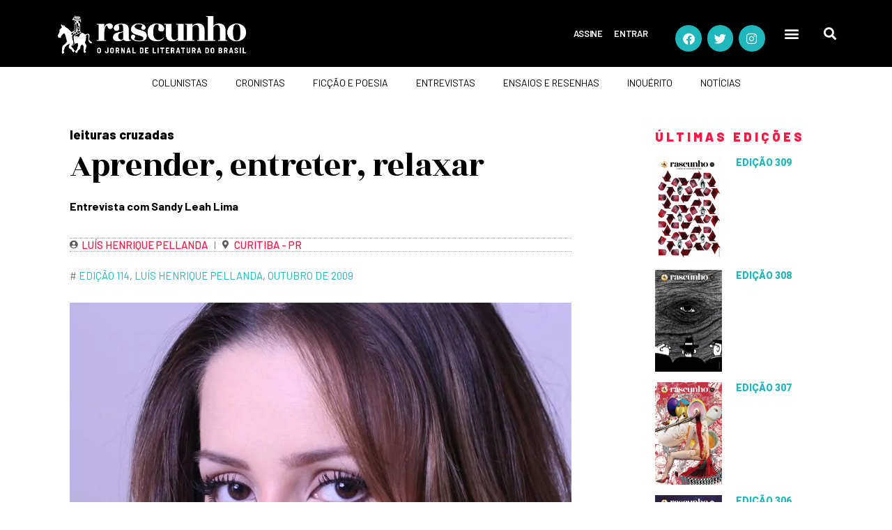

--- FILE ---
content_type: text/html; charset=utf-8
request_url: https://www.google.com/recaptcha/api2/aframe
body_size: 165
content:
<!DOCTYPE HTML><html><head><meta http-equiv="content-type" content="text/html; charset=UTF-8"></head><body><script nonce="CCqpHK4F-xFKc8594bvmKw">/** Anti-fraud and anti-abuse applications only. See google.com/recaptcha */ try{var clients={'sodar':'https://pagead2.googlesyndication.com/pagead/sodar?'};window.addEventListener("message",function(a){try{if(a.source===window.parent){var b=JSON.parse(a.data);var c=clients[b['id']];if(c){var d=document.createElement('img');d.src=c+b['params']+'&rc='+(localStorage.getItem("rc::a")?sessionStorage.getItem("rc::b"):"");window.document.body.appendChild(d);sessionStorage.setItem("rc::e",parseInt(sessionStorage.getItem("rc::e")||0)+1);localStorage.setItem("rc::h",'1768414292511');}}}catch(b){}});window.parent.postMessage("_grecaptcha_ready", "*");}catch(b){}</script></body></html>

--- FILE ---
content_type: text/css
request_url: https://rascunho.com.br/wp-content/themes/femme/css/__styles.css
body_size: 16239
content:
/* ATTENTION! This file was generated automatically! Don&#039;t change it!!!
----------------------------------------------------------------------- */
/*
Theme Name: FEMME
Description: Hover styles for all theme elements (menus, buttons, inputs, etc.)
*/


/* Buttons hovers
------------------------------------------------------------------ */

/* This way via gradient */
[class*="sc_button_hover_slide"] {
	-webkit-transition: all ease .3s;
	    -ms-transition: all ease .3s;
	        transition: all ease .3s;
}
.sc_button_hover_just_init {
	-webkit-transition: none !important;
	    -ms-transition: none !important;
	        transition: none !important;
}

[class*="sc_button_hover_"]:not(.sc_button_bg_image) {
	-webkit-transition: color 0.3s ease, border-color 0.3s ease, background-position 0.3s ease, background-color linear 0.3s !important;
	    -ms-transition: color 0.3s ease, border-color 0.3s ease, background-position 0.3s ease, background-color linear 0.3s !important;
	        transition: color 0.3s ease, border-color 0.3s ease, background-position 0.3s ease, background-color linear 0.3s !important;
}

/* Arrow */
.sc_button_hover_arrow {
	position:relative;
	overflow:hidden;
	padding-left: 2em !important;
	padding-right: 2em !important;
}
.sc_button_hover_arrow:before {
	content: '\e8f4';
	font-family:'fontello';
	position:absolute;
	z-index:1;
	right: -2em !important;
	left: auto !important;
	top: 50% !important;
	-webkit-transform: translateY(-50%);
	    -ms-transform: translateY(-50%);
	        transform: translateY(-50%);
	-webkit-transition: all ease .3s;
	    -ms-transition: all ease .3s;
	        transition: all ease .3s;
	background-color:transparent !important;
	color: inherit !important;
}
.sc_button_hover_arrow:hover:before,
.sc_button_hover_arrow.active:before,
.vc_active .sc_button_hover_arrow:before {
	right: 0.5em !important;
}



/* Images (post featured) hovers
----------------------------------------------------- */
.post_featured[class*="hover_"] {
	position: relative;
	-webkit-transition: all 0.35s ease-in-out;
	    -ms-transition: all 0.35s ease-in-out;
			transition: all 0.35s ease-in-out;
}
.post_featured[class*="hover_"],
.post_featured[class*="hover_"] * {
	-webkit-box-sizing: border-box;
	    -ms-box-sizing: border-box;
			box-sizing: border-box;
}

.post_featured .mask {
	content: ' ';
	position:absolute;
	z-index:100;
	left: 0;
	top:0;
	right:0;
	bottom:0;
	opacity: 0;
	pointer-events: none;
	-webkit-transition: all ease .5s;
	    -ms-transition: all ease .5s;
	        transition: all ease .5s;
}
.post_featured .post_info {
	position:absolute;
	z-index:103;
	left: 50%;
	top:50%;
	-webkit-transform:translateX(-50%) translateY(-50%) scale(0.5,0.5);
	    -ms-transform:translateX(-50%) translateY(-50%) scale(0.5,0.5);
	        transform:translateX(-50%) translateY(-50%) scale(0.5,0.5);
	-webkit-transition: all ease .5s;
	    -ms-transition: all ease .5s;
	        transition: all ease .5s;
	display:none;
	font-size:1.1429em;
	line-height:1.3em;
	width:90%;
	text-align:center;
	margin:-1em auto 0;
	opacity: 0;
}


/* Hover empty */
.post_featured.hover_ .icons {
	position:absolute;
	z-index:120;
	left:0;
	top: 0;
	width: 100%;
	height: 100%;
}


/* Hover Icons */
.post_featured.hover_icon,
.post_featured.hover_icons {
	position:relative;
}
.post_featured.hover_icon .mask {
	background-color:rgba(0,0,0,0.4);
}
.post_featured.hover_icon:hover .mask {
	opacity: 1;
}
.post_featured.hover_icon .icons,
.post_featured.hover_icons .icons {
	position:absolute;
	z-index:102;
	left: 0;
	top: 0;
	width: 100%;
	height: 100%;
}
.post_featured.hover_icon .icons a,
.post_featured.hover_icons .icons a {
	position:absolute;
	z-index:10;
	left:50%;
	top:50%;
	font-size:1.7143em;
	cursor:pointer;
	display:block;
	width: 2.1667em;
	height: 2.1667em;
	line-height: 2.1667em;
	text-align:center;
	display:inline-block;
	-webkit-border-radius: 50%;
	    -ms-border-radius: 50%;
			border-radius: 50%;
	-webkit-transform: translateX(-50%) translateY(-50%) scale(0.3, 0.3);
	    -ms-transform: translateX(-50%) translateY(-50%) scale(0.3, 0.3);
	        transform: translateX(-50%) translateY(-50%) scale(0.3, 0.3);
	-webkit-transition: all .5s cubic-bezier(0.6, -0.28, 0.735, 0.045) 0s;
	    -ms-transition: all .5s cubic-bezier(0.6, -0.28, 0.735, 0.045) 0s;
	        transition: all .5s cubic-bezier(0.6, -0.28, 0.735, 0.045) 0s;
	opacity: 0;
	margin-left:-1.3333em;
}
.post_featured.hover_icons .icons a.single_icon {
	margin-left:0;
}
.post_featured.hover_icon .icons a {
	font-size: 30px;
	width: 68px;
	height: 68px;
	line-height: 68px;
	text-align: center;
	margin: 0;
	-webkit-border-radius: 0;
	-moz-border-radius: 0;
	border-radius: 0;
}
.post_featured.hover_icon .icons a:before {
	content:'\e940';
	font-family:'fontello';
}
.post_featured.hover_icons .icons a+a {
	margin-left:1.3333em;
	-webkit-transition-delay: .15s;
	    -ms-transition-delay: .15s;
	        transition-delay: .15s;
}
.post_featured.hover_icon:hover .icons a,
.post_featured.hover_icons:hover .icons a {
	opacity: 1;
	-webkit-transform: translateX(-50%) translateY(-50%) scale(1, 1);
	    -ms-transform: translateX(-50%) translateY(-50%) scale(1, 1);
	        transform: translateX(-50%) translateY(-50%) scale(1, 1);
	-webkit-transition: all .5s cubic-bezier(0.175, 0.885, 0.32, 1.275) 0s;
	    -ms-transition: all .5s cubic-bezier(0.175, 0.885, 0.32, 1.275) 0s;
	        transition: all .5s cubic-bezier(0.175, 0.885, 0.32, 1.275) 0s;
}
.post_featured.hover_icons:hover .icons a+a {
	-webkit-transition-delay: .15s;
	    -ms-transition-delay: .15s;
	        transition-delay: .15s;
}


/* Hover Zoom: icons 'link' and 'zoom' */
.post_featured.hover_zoom:before {
	content: ' ';
	position:absolute;
	z-index:101;
	left: 50%;
	top: 50%;
	width: 100px;
	height: 100px;
	margin:-50px 0 0 -50px;
	border: 2px solid #fff;
	background-color:rgba(0,0,0,0.15);
	-webkit-transform:scale(0,0) rotate(0deg);
	    -ms-transform:scale(0,0) rotate(0deg);
	        transform:scale(0,0) rotate(0deg);
	-webkit-transition: all ease .3s;
	    -ms-transition: all ease .3s;
	        transition: all ease .3s;
}
.post_featured.hover_zoom:hover:before {
	-webkit-transform:scale(1,1) rotate(45deg);
	    -ms-transform:scale(1,1) rotate(45deg);
	        transform:scale(1,1) rotate(45deg);
}
.post_featured.hover_zoom .mask {
	background-color:rgba(255,255,255,0.15);
}
.post_featured.hover_zoom:hover .mask {
	opacity: 1;
}
.post_featured.hover_zoom .icons {
	position:absolute;
	z-index:102;
	left: 50%;
	top:50%;
	-webkit-transform:translateX(-50%) translateY(-50%);
	    -ms-transform:translateX(-50%) translateY(-50%);
	        transform:translateX(-50%) translateY(-50%);
	display:inline-block;
}
.post_featured.hover_zoom .icons a {
	display: inline-block;
	font-size: 18px;
	width: 32px;
	height: 32px;
	line-height: 32px;
	text-align:center;
	color: #fff;
	position:relative;
	left: -50px;
	opacity:0;
	-webkit-border-radius: 3px;
	    -ms-border-radius: 3px;
			border-radius: 3px;
	-webkit-transform:scale(0,0);
	    -ms-transform:scale(0,0);
	        transform:scale(0,0);
	-webkit-transition: all ease .3s;
	    -ms-transition: all ease .3s;
	        transition: all ease .3s;
}
.post_featured.hover_zoom .icons a+a {
	margin-left:8px;
	left: 50px;
}
.post_featured.hover_zoom .icons a:hover {
	color: #fff;
	background-color:rgba(255,255,255,0.2);
}
.post_featured.hover_zoom:hover .icons a {
	left: 0;
	opacity:1;
	-webkit-transform:scale(1,1);
	    -ms-transform:scale(1,1);
	        transform:scale(1,1);
}

/* Hover Dots */
.post_featured.hover_dots:hover .mask {
	opacity: 1;
}
.post_featured.hover_dots .icons {
	position:absolute;
	z-index:120;
	left:0;
	top: 0;
	width: 100%;
	height: 100%;
}
.post_featured.hover_dots .icons span {
	position:absolute;
	z-index:102;
	left: 50%;
	top:50%;
	-webkit-transform:translateX(-50%) translateY(-50%);
	    -ms-transform:translateX(-50%) translateY(-50%);
	        transform:translateX(-50%) translateY(-50%);
	display:inline-block;
	width: 6px;
	height: 6px;
	-webkit-border-radius: 50%;
	    -ms-border-radius: 50%;
			border-radius: 50%;
	-webkit-transition: all ease .5s;
	    -ms-transition: all ease .5s;
	        transition: all ease .5s;
	opacity: 0;
}
.post_featured.hover_dots:hover .icons span {
	opacity: 1;
	display:inline-block;
}
.post_featured.hover_dots:hover .icons span:first-child {
	margin-left: -13px;
}
.post_featured.hover_dots:hover .icons span+span+span {
	margin-left: 13px;
}
.post_featured.hover_dots.hover_with_info .icons span {
	margin-top:1em;
}
.post_featured.hover_dots .post_info {
	display:block;
	top: 45%;
}
.post_featured.hover_dots:hover .post_info {
	-webkit-transform:translateX(-50%) translateY(-50%) scale(1,1);
	    -ms-transform:translateX(-50%) translateY(-50%) scale(1,1);
	        transform:translateX(-50%) translateY(-50%) scale(1,1);
	opacity: 1;
}

/* Hover Fade, Slide, Pull, Border: Common Rules */
.post_featured.hover_fade,
.post_featured.hover_slide,
.post_featured.hover_pull,
.post_featured.hover_border {
	position: relative;
	overflow:hidden;
}
.post_featured.hover_fade .post_info,
.post_featured.hover_slide .post_info,
.post_featured.hover_pull .post_info,
.post_featured.hover_border .post_info {
	position: absolute;
	left: 0;
	top: 0;
	width:100%;
	height:100%;
	overflow:hidden;
	text-align: center;
	display: block;
	margin:0;
	opacity: 1;
	font-size: 1em;
	-webkit-backface-visibility: hidden;
			backface-visibility: hidden;
	-webkit-transition: none;
	    -ms-transition: none;
			transition: none;
	-webkit-transform: none;
	    -ms-transform: none;
			transform: none;
}
.post_featured.hover_fade .post_info .post_title,
.post_featured.hover_slide .post_info .post_title,
.post_featured.hover_pull .post_info .post_title,
.post_featured.hover_border .post_info .post_title {
	font-weight:400;
	font-size:1.5em;
	line-height:1.4em;
	margin: 0 0 0.5em;
	text-transform:uppercase;
	text-align: center;
}
.post_featured.hover_fade .post_info .post_descr,
.post_featured.hover_slide .post_info .post_descr,
.post_featured.hover_pull .post_info .post_descr,
.post_featured.hover_border .post_info .post_descr {
	margin: 0;
	position: relative;
	padding: 0.5em 1em;
	text-align: center;
}
.post_featured.hover_fade .post_info .post_title span,
.post_featured.hover_slide .post_info .post_title span,
.post_featured.hover_pull .post_info .post_title span,
.post_featured.hover_border .post_info .post_title span {
	font-weight:700;
}
.post_featured.hover_fade .post_info .post_excerpt,
.post_featured.hover_slide .post_info .post_excerpt,
.post_featured.hover_pull .post_info .post_excerpt,
.post_featured.hover_border .post_info .post_excerpt {
	display: none;
}
.post_featured.hover_fade img,
.post_featured.hover_fade .post_info .post_info_back,
.post_featured.hover_fade .post_info .post_title,
.post_featured.hover_fade .post_info .post_descr,
.post_featured.hover_slide img,
.post_featured.hover_slide .post_info .post_info_back,
.post_featured.hover_slide .post_info .post_title,
.post_featured.hover_slide .post_info .post_descr,
.post_featured.hover_pull img,
.post_featured.hover_pull .post_info .post_info_back,
.post_featured.hover_pull .post_info .post_title,
.post_featured.hover_pull .post_info .post_descr,
.post_featured.hover_border img,
.post_featured.hover_border .post_info .post_info_back,
.post_featured.hover_border .post_info .post_title,
.post_featured.hover_border .post_info .post_descr {
	-webkit-transition: all 0.35s ease;
	    -ms-transition: all 0.35s ease;
			transition: all 0.35s ease;
}
.post_featured.hover_fade .post_info .post_excerpt,
.post_featured.hover_slide .post_info .post_excerpt,
.post_featured.hover_pull .post_info .post_excerpt,
.post_featured.hover_border .post_info .post_excerpt {
	margin-top: 1em;
	display: none;
}

/* Hover Fade */
.post_featured.hover_fade:hover .mask {
	opacity: 1;
}
.post_featured.hover_fade .post_info .post_info_back {
	position:absolute;
	left: 0;
	top: 50%;
	width: 100%;
	text-align: center;
	padding: 15px;
	margin-top: 100%;
	opacity: 0;
	-webkit-transform: translateY(-50%);
	    -ms-transform: translateY(-50%);
			transform: translateY(-50%);
}
.post_featured.hover_fade.top_to_bottom .post_info .post_info_back { margin-top: -100%; }
.post_featured.hover_fade.bottom_to_top .post_info .post_info_back { margin-top: 100%; }
.post_featured.hover_fade.left_to_right .post_info .post_info_back { margin-left: -100%; }
.post_featured.hover_fade.right_to_left .post_info .post_info_back { margin-left: 100%; }

.post_featured.hover_fade:hover .post_info .post_info_back {
	margin:0 !important;
	opacity: 1;
}


/* Hover Slide */
.post_featured.hover_slide .mask {
	opacity: 0.3;
}
.post_featured.hover_slide:hover .mask {
	opacity: 1;
}
.post_featured.hover_slide .post_info,
.post_featured.hover_slide .post_info .post_title,
.post_featured.hover_slide .post_info .post_descr {
	text-align: left;
}
.post_featured.hover_slide img,
.post_featured.hover_slide .post_info .post_title,
.post_featured.hover_slide .post_info .post_descr {
	-webkit-transition: all 0.35s ease;
	    -ms-transition: all 0.35s ease;
			transition: all 0.35s ease;
}
.post_featured.hover_slide .post_info .post_title,
.post_featured.hover_slide .post_info .post_descr {
	position:relative;
	margin:0;
}
.post_featured.hover_slide .post_info .post_title {
	padding: 0 0 15px;
	margin: 30px 30px 15px;
	overflow:hidden;
}
.post_featured.hover_slide .post_info .post_title:after {
	content: " ";
	position: absolute;
	bottom: 0;
	left: 0;
	height: 2px;
	width: 100%;
	-webkit-transition: all 0.35s ease;
	    -ms-transition: all 0.35s ease;
			transition: all 0.35s ease;
	-webkit-transform: translateX(-100%);
	    -ms-transform: translateX(-100%);
			transform: translateX(-100%);
}
.post_featured.hover_slide:hover .post_info .post_title:after {
	-webkit-transform: translateX(0px);
	    -ms-transform: translateX(0px);
			transform: translateX(0px);
}
.post_featured.hover_slide img {
	max-width:none;	
	width: calc(100% + 20px);
	-webkit-transform: translateX(-10px);
	    -ms-transform: translateX(-10px);
			transform: translateX(-10px);
}
.post_featured.hover_slide:hover img {
	-webkit-transform: translateX(0px);
	    -ms-transform: translateX(0px);
			transform: translateX(0px);
}
.post_featured.hover_slide .post_info,
.post_featured.hover_slide .post_info .post_title,
.post_featured.hover_slide .post_info .post_descr {
	text-align:left;
}
.post_featured.hover_slide .post_info .post_descr {
	padding: 0 30px 30px;
	opacity: 0;
	-webkit-transform: translateX(100%);
	    -ms-transform: translateX(100%);
			transform: translateX(100%);
}
.post_featured.hover_slide:hover .post_info .post_descr {
	opacity: 1;
	-webkit-transform: translateX(0px);
	    -ms-transform: translateX(0px);
			transform: translateX(0px);
}

/* Hover Pull */
.post_featured.hover_pull .post_info,
.post_featured.hover_pull .post_info .post_title,
.post_featured.hover_pull .post_info .post_descr {
	text-align:left;
}
.post_featured.hover_pull .post_info .post_title,
.post_featured.hover_pull .post_info .post_descr {
	position:absolute;
	bottom: 0;
	left: 0;
	width: 100%;
	margin:0;
}
.post_featured.hover_pull:hover img {
	-webkit-transform: translateY(-60px);
	    -ms-transform: translateY(-60px);
			transform: translateY(-60px);
}
.post_featured.hover_pull .post_info .post_title {
	padding: 20px;
}
.post_featured.hover_pull:hover .post_info .post_title {
	-webkit-transform: translateY(-70px);
	    -ms-transform: translateY(-70px);
			transform: translateY(-70px);
}
.post_featured.hover_pull .post_info .post_descr {
	height: 60px;
	-webkit-transform: translateY(60px);
	    -ms-transform: translateY(60px);
			transform: translateY(60px);
}
.post_featured.hover_pull:hover .post_info .post_descr {
	-webkit-transform: translateY(0px);
	    -ms-transform: translateY(0px);
			transform: translateY(0px);
}
.post_featured.hover_pull .post_info .post_descr .post_meta {
	max-height:60px;
	position: absolute;
	left: 0;
	top: 50%;
	margin:0;
	padding: 0 10px 0 20px;
	-webkit-transform: translateY(-50%);
	    -ms-transform: translateY(-50%);
			transform: translateY(-50%);
}


/* Hover Border */

.post_featured.hover_border:hover .mask {
	opacity: 1;
}
.post_featured.hover_border .post_info:before,
.post_featured.hover_border .post_info:after {
	content: ' ';
	position:absolute;
	left: 30px;
	right: 30px;
	top: 30px;
	bottom: 30px;
	pointer-events: none;
	-webkit-transition: all 0.5s ease;
	    -ms-transition: all 0.5s ease;
			transition: all 0.5s ease;
}
.post_featured.hover_border .post_info:before {
	border-top: 1px solid #fff;
	border-bottom: 1px solid #fff;
	-webkit-transform: scaleX(0);
	    -ms-transform: scaleX(0);
			transform: scaleX(0);
}
.post_featured.hover_border:hover .post_info:before {
	-webkit-transform: scaleX(1);
	    -ms-transform: scaleX(1);
			transform: scaleX(1);
}
.post_featured.hover_border .post_info:after {
	border-left: 1px solid #fff;
	border-right: 1px solid #fff;
	-webkit-transform: scaleY(0);
	    -ms-transform: scaleY(0);
			transform: scaleY(0);
}
.post_featured.hover_border:hover .post_info:after {
	-webkit-transform: scaleY(1);
	    -ms-transform: scaleY(1);
			transform: scaleY(1);
}
.post_featured.hover_border .post_info .post_info_back {
	position:absolute;
	left: 0;
	top: 50%;
	width: 100%;
	text-align: center;
	padding: 45px;
	-webkit-transform: translateY(-50%);
	    -ms-transform: translateY(-50%);
			transform: translateY(-50%);
}
.post_featured.hover_border img,
.post_featured.hover_border .post_info .post_title,
.post_featured.hover_border .post_info .post_descr {
	-webkit-transition: all 0.5s ease;
	    -ms-transition: all 0.5s ease;
			transition: all 0.5s ease;
}
.post_featured.hover_border:hover img {
	-webkit-transform: scale(1.1,1.1);
	    -ms-transform: scale(1.1,1.1);
			transform: scale(1.1,1.1);
}
.post_featured.hover_border .post_info .post_title,
.post_featured.hover_border .post_info .post_descr {
	opacity: 0;
	position:relative;
	text-align: center;
	margin:0;
}
.post_featured.hover_border .post_info .post_title {
	font-size: 1.2em;
	padding: 0 0 15px;
	-webkit-transform: translateY(-1em);
	    -ms-transform: translateY(-1em);
			transform: translateY(-1em);
}
.post_featured.hover_border:hover .post_info .post_title {
	opacity: 1;
	-webkit-transform: translateY(0px);
	    -ms-transform: translateY(0px);
			transform: translateY(0px);
}
.post_featured.hover_border .post_info .post_descr {
	padding: 0;
	-webkit-transform: translateY(1em);
	    -ms-transform: translateY(1em);
			transform: translateY(1em);
}
.post_featured.hover_border:hover .post_info .post_descr {
	opacity: 1;
	-webkit-transform: translateY(0px);
	    -ms-transform: translateY(0px);
			transform: translateY(0px);
}
.post_featured.hover_border .post_info .post_info_item + .post_info_item:before {
	content:' ';
	display:block;
	margin: 0.5em 0 0 0;
}



/* Hover Shop (icons) */
.post_featured.hover_shop {
	position:relative;
	display:block;
}
.post_item:hover .post_featured.hover_shop .mask,
.post_item:hover .post_featured.hover_shop:hover .mask {
	opacity: 1;
}
.post_featured.hover_shop .icons {
	position:absolute;
	z-index:1002;
	left: 0;
	top: 0;
	width: 100%;
	height: 100%;
	pointer-events: none;
}
.post_featured.hover_shop .icons a {
	pointer-events: all;
	position:absolute;
	z-index:10;
	left:50%;
	top:50%;
	font-size:20px !important;
	padding:0 !important;
	letter-spacing:0 !important;
	cursor:pointer;
	display:inline-block;
	width: 68px;
	height: 68px!important;
	line-height: 68px!important;
	text-align:center;
	border: 0!important;
	-webkit-border-radius: 0 !important;
	    -ms-border-radius: 0 !important;
			border-radius: 0 !important;
	-webkit-transform: translateX(-50%) translateY(-50%) scale(0.3, 0.3);
	    -ms-transform: translateX(-50%) translateY(-50%) scale(0.3, 0.3);
	        transform: translateX(-50%) translateY(-50%) scale(0.3, 0.3);
	-webkit-transition: all .5s cubic-bezier(0.6, -0.28, 0.735, 0.045) 0s;
	    -ms-transition: all .5s cubic-bezier(0.6, -0.28, 0.735, 0.045) 0s;
	        transition: all .5s cubic-bezier(0.6, -0.28, 0.735, 0.045) 0s;
	opacity: 0;
}
.product-category .post_featured.hover_shop .icons a {
	margin-left:0;
}
.post_featured.hover_shop .icons a.added_to_cart {
	display:none;
}
.post_featured.hover_shop .icons a+a,
.post_featured.hover_shop .icons a+a+a {
	margin-left:1.76em;
	-webkit-transition-delay: .15s;
	    -ms-transition-delay: .15s;
	        transition-delay: .15s;
}
.post_featured.hover_shop .icons a.shop_cart:before {
	font-family:'fontello' !important;
	font-weight:400 !important;
	content:'\e94d' !important;
}
.post_featured.hover_shop .icons a:before,
.post_featured.hover_shop .icons a:after {
	margin: 0 !important;
	padding: 0 !important;
}
.post_featured.hover_shop .icons a:after {
	position:absolute;
	top: 20%;
	left: 52%;
	-webkit-transform: translateX(-50%) translateY(-50%);
	    -ms-transform: translateX(-50%) translateY(-50%);
	        transform: translateX(-50%) translateY(-50%);
	font-size: 0.6em;
}
.post_item:hover .post_featured.hover_shop .icons a,
.post_featured.hover_shop:hover .icons a {
	opacity: 1;
	-webkit-transform: translateX(-50%) translateY(-50%) scale(1, 1);
	    -ms-transform: translateX(-50%) translateY(-50%) scale(1, 1);
	        transform: translateX(-50%) translateY(-50%) scale(1, 1);
	-webkit-transition: all .5s cubic-bezier(0.175, 0.885, 0.32, 1.275) 0s;
	    -ms-transition: all .5s cubic-bezier(0.175, 0.885, 0.32, 1.275) 0s;
	        transition: all .5s cubic-bezier(0.175, 0.885, 0.32, 1.275) 0s;
}
.post_item:hover .post_featured.hover_shop .icons a+a,
.post_item:hover .post_featured.hover_shop .icons a+a+a,
.post_featured.hover_shop:hover .icons a+a,
.post_featured.hover_shop:hover .icons a+a+a {
	-webkit-transition-delay: .15s;
	    -ms-transition-delay: .15s;
	        transition-delay: .15s;
}


/* Hover Shop (buttons) */
.post_featured.hover_shop_buttons {
	position:relative;
	display:block;
	overflow:hidden !important;
}
.post_featured.hover_shop_buttons .mask {
	display: none;
}
.post_featured.hover_shop_buttons .icons {
	position:absolute;
	z-index:1002;
	left: 0;
	top: 0;
	width: 100%;
	height: 100%;
	pointer-events: none;
}
.post_featured.hover_shop_buttons .icons a {
	position:absolute;
	z-index:10;
	left:0;
	bottom:-5em;
	font-size:1em !important;
	letter-spacing:0 !important;
	display:block;
	text-transform:none !important;
	width: 50%;
	text-align:center;
	padding:0.5em 1em !important;
	pointer-events: all;
}
.product-category .post_featured.hover_shop_buttons .icons a {
	width: 100%;
}
.post_featured.hover_shop_buttons .icons a.added_to_cart {
	display:none;
}
.post_featured.hover_shop_buttons .icons a+a,
.post_featured.hover_shop_buttons .icons a+a+a {
	left:50%;
}
.post_featured.hover_shop_buttons .icons a:before {
	font-family:'fontello' !important;
	font-weight:400 !important;
	content:'\e93d' !important;
	margin-right: 0.3em;
}
.post_featured.hover_shop_buttons .icons a.shop_link:before {
	content:'\e8b5' !important;
}
.post_item:hover .post_featured.hover_shop_buttons .icons a,
.post_featured.hover_shop_buttons:hover .icons a {
	bottom: 0;
	-webkit-border-radius: 0;
	    -ms-border-radius: 0;
			border-radius: 0;
}
/*
 * Custom layouts.
 *
 */
.sc_layouts_row {
	-webkit-box-sizing: border-box;
	    -ms-box-sizing: border-box;
	        box-sizing: border-box;
}
.sc_layouts_row .sc_layouts_item {
	margin-top: 0.5em !important;
	margin-bottom: 0.5em !important;
}
.sc_layouts_item {
	max-width:100%;
}
.sc_layouts_column .sc_layouts_item {							display: inline-block; vertical-align:middle; margin-right: 1.5em; }
.sc_layouts_column .sc_layouts_item:last-child { 				margin-right:0 !important; }
.sc_layouts_column_align_right .sc_layouts_item {				margin-left: 1.5em; margin-right:0; }
.sc_layouts_column_align_right .sc_layouts_item:first-child {	margin-left:0 !important; }

.sc_layouts_column_align_left,
.sc_layouts_column.sc_layouts_column_align_left .widget,
.sc_layouts_column.sc_layouts_column_align_left .widget_title,
.sc_layouts_column.sc_layouts_column_align_left .widgettitle {	text-align:left; }
.sc_layouts_column_align_center,
.sc_layouts_column.sc_layouts_column_align_center .widget,
.sc_layouts_column.sc_layouts_column_align_center .widget_title,
.sc_layouts_column.sc_layouts_column_align_center .widgettitle {	text-align:center; }
.sc_layouts_column_align_right,
.sc_layouts_column.sc_layouts_column_align_right .widget,
.sc_layouts_column.sc_layouts_column_align_right .widget_title,
.sc_layouts_column.sc_layouts_column_align_right .widgettitle {	text-align:right; }

@media (max-width: 959px) {
	.sc_layouts_column .sc_layouts_item {				margin-right: 1.25em; }
	.sc_layouts_column_align_right .sc_layouts_item {	margin-left: 1.25em; margin-right:0; }
}
@media (max-width: 767px) {
	.sc_layouts_column:not([class*="sc_layouts_column_fluid"]):not([class*="vc_col-xs-"]) {
		width: 100% !important;
	}
	.sc_layouts_column_align_left:not([class*="sc_layouts_column_fluid"]):not([class*="vc_col-xs-"]),
	.sc_layouts_column_align_right:not([class*="sc_layouts_column_fluid"]):not([class*="vc_col-xs-"]) {
		text-align:center;
	}
}
@media (max-width: 639px) {
	.sc_layouts_row .sc_layouts_item {
		margin-top: 0 !important;
		margin-bottom: 0 !important;
	}
}

.sc_layouts_row_delimiter {
	border-bottom: 1px solid #ddd;
}


/* Hide on XXX
------------------------------------------------- */
body.frontpage .sc_layouts_hide_on_frontpage,
body.error404 .sc_layouts_hide_on_frontpage {	display: none !important; }
@media (min-width: 1680px) {
	.hide_on_desktop,
	.sc_layouts_hide_on_desktop {				display: none !important; }
}
@media (min-width: 1168px) and (max-width: 1679px) {
	.hide_on_notebook,
	.sc_layouts_hide_on_notebook {				display: none !important; }
}
@media (min-width: 768px) and (max-width: 1167px) {
	.hide_on_tablet,
	.sc_layouts_hide_on_tablet {				display: none !important; }
}
@media (max-width: 767px) {
	.hide_on_mobile,
	.sc_layouts_hide_on_mobile {				display: none !important; }
}


/* Common rules
------------------------------------------------- */

/* VC Separator */
.sc_layouts_row .vc_separator {
	margin-top: 3em !important;
	margin-bottom: 3em !important;
}

/* Text with icons */
.sc_layouts_iconed_text {
	white-space: nowrap;
}
.sc_layouts_item_link {
	display:block;
}
.sc_layouts_item_icon {
	font-size: 2.25em;
	line-height:1.1em;
	display: inline-block;
	vertical-align:middle;
	-webkit-transition: color .3s ease;
	    -ms-transition: color .3s ease;
	        transition: color .3s ease;
}
.sc_layouts_item_details {
	display: inline-block;
	vertical-align:middle;
	white-space:normal;
}
.sc_layouts_item_icon + .sc_layouts_item_details {
	margin-left: 0.5em;
}
.sc_layouts_column_icons_position_left .sc_layouts_item_details {
	text-align: left;
}
.sc_layouts_column_icons_position_right .sc_layouts_item_details {
	text-align: right;
}
.sc_align_center .sc_layouts_item_details {
	text-align: center;
}
.sc_layouts_item_details_line1,
.sc_layouts_item_details_line2 {
	display: block;
}
.sc_layouts_item_details_line1 {
	font-weight:300;
	font-size:13px;
	line-height:16px;
}
.sc_layouts_item_details_line2 {
	font-weight:600;
	font-size:16px;
	line-height:21px;
}

@media (max-width: 959px) {
	.sc_layouts_item_details_line1 {
		font-size:12px;
		line-height:16px;
	}
	.sc_layouts_item_details_line2 {
		font-size:15px;
		line-height:20px;
	}
}
@media (max-width: 767px) {
	.sc_layouts_item_details_line1 {
		font-size:11px;
		line-height:14px;
	}
	.sc_layouts_item_details_line2 {
		font-size:13px;
		line-height:18px;
	}
}
@media (max-width: 479px) {
	.sc_layouts_row_type_compact .sc_layouts_item_details,
	.sc_layouts_row_type_normal .sc_layouts_item_details {
		display: none;
	}
}
.sc_layouts_column_icons_position_right .sc_layouts_item:after {
	content: ' ';
	width: 100%;
	height: 0;
	clear:both;
}
.sc_layouts_column_icons_position_right .sc_layouts_item_icon {
	float:right;
	margin-left: 0.4em;
	margin-right: 0;
}
.sc_layouts_column_icons_position_right .sc_layouts_item_details {
	float:right;
}



/* Row type: Narrow
-------------------------------------------------- */
.sc_layouts_row_type_narrow {
	font-size: 13px;
	line-height:19px;
	padding: 0.5em 0;
}

@media (max-width: 959px) {
	.sc_layouts_row_type_narrow {
		font-size: 12px;
		line-height:18px;
	}
}
@media (max-width: 767px) {
	.sc_layouts_row_type_narrow {
		font-size: 11px;
		line-height:16px;
	}
}

.sc_layouts_row_type_narrow .sc_layouts_item {
	font-size: 0.8667em;
	line-height:1.4615em;
	letter-spacing:0;
}

/* Text with icons */
.sc_layouts_row_type_narrow .sc_layouts_item_icon,
.sc_layouts_row_type_narrow .sc_layouts_item input[type="text"] {
	font-size: inherit;
	font-weight: inherit;
	line-height:inherit;
}
.sc_layouts_row_type_narrow .sc_layouts_item_details_line1,
.sc_layouts_row_type_narrow .sc_layouts_item_details_line2 {
	display:inline-block;
	font-size:inherit;
	font-weight:inherit;
	line-height:inherit;
}
.sc_layouts_row_type_narrow .sc_layouts_item_details_line1 + .sc_layouts_item_details_line2 {
	margin-left: 0.5em;
}

/* Social icons */
.sc_layouts_row_type_narrow .socials_wrap {
	margin: 0 -8px 0 0;
}
.sc_layouts_row_type_narrow .socials_wrap .social_item {
	margin: 0 8px 0 0;
}
.sc_layouts_row_type_narrow .socials_wrap .social_item .social_icon {
	width: auto;
	height: auto;
	line-height:inherit;
	font-size: 15px;
	-webkit-border-radius: 0;
	    -ms-border-radius: 0;
			border-radius: 0;
}
.sc_layouts_row_type_narrow .socials_wrap .social_item_style_bg .social_icon {
	width: 1.2em;
	height: 1.2em;
}

/* Button */
.sc_layouts_row_type_narrow .sc_button {
	background-color: transparent;
	border: 1px solid #efa758;
	color: #efa758;
	text-transform:uppercase;
	font-size:11px;
	font-weight:400;
	padding: 1em 2em;
	letter-spacing:0;
	vertical-align:top;
}



/* Row type: Compact
-------------------------------------------------- */
.sc_layouts_row_type_compact {
	padding: 0.75em 0;
}

.sc_layouts_row_type_compact .sc_layouts_item,
.sc_layouts_row_type_normal .sc_layouts_item {
	letter-spacing:0;
}

/* Text with icons */
.sc_layouts_row_type_compact .sc_layouts_item_icon {
	font-size:1.25em;
	font-weight: 400;
}
.sc_layouts_row_type_compact .sc_layouts_item input[type="text"] {
	font-size: inherit;
	font-weight: inherit;
	line-height:inherit;
}
.sc_layouts_row_type_compact .sc_layouts_item_details_line1,
.sc_layouts_row_type_compact .sc_layouts_item_details_line2 {
	display:inline-block;
	font-size:inherit;
	font-weight:inherit;
	line-height:inherit;
}
.sc_layouts_row_type_compact .sc_layouts_item_details_line1 + .sc_layouts_item_details_line2 {
	margin-left: 0.5em;
}

/* Social icons */
.sc_layouts_row_type_compact .socials_wrap {
	margin: 0 -10px 0 0;
}
.sc_layouts_row_type_compact .socials_wrap .social_item {
	margin: 0 10px 0 0;
}
.sc_layouts_row_type_compact .socials_wrap .social_item .social_icon {
	width: auto;
	height: auto;
	line-height:inherit;
	font-size: 15px;
	-webkit-border-radius: 0;
	    -ms-border-radius: 0;
			border-radius: 0;
}
.sc_layouts_row_type_compact .socials_wrap .social_item_style_bg .social_icon {
	width: 1.2em;
	height: 1.2em;
}


/* Button */
.sc_layouts_row_type_compact .sc_button {
	background-color: #efa758;
	color: #fff;
	font-size:12px;
	font-weight:400;
	padding: 1.5em 3em;
	letter-spacing:0.5px;
	vertical-align:top;
}



/* Row type: Normal
-------------------------------------------------- */
.sc_layouts_row_type_normal {
	padding: 2em 0;
}

/* Button */
.sc_layouts_row_type_normal .sc_button {
	background-color: #efa758;
	color: #fff;
	font-size:11px;
	font-weight:600;
	padding: 1.5em 3em;
	letter-spacing:0.5px;
	vertical-align:top;
}



/* Fixed rows
--------------------------------------------- */
.sc_layouts_row_fixed_placeholder {
	display: none;
}
.sc_layouts_row_fixed_on + .sc_layouts_row_fixed_placeholder {
	display: block;
}
.sc_layouts_row_fixed_on {
	position: fixed;
	z-index:100002;
	top: 0;
	left: -15px;
	right: -15px;
	margin: 0 !important;
	background-color:#fff;
}
.sc_layouts_row_fixed_on ~ .sc_layouts_row_fixed_on {
	z-index:100001;
}
.sc_layouts_row_fixed_on ~ .sc_layouts_row_fixed_on ~ .sc_layouts_row_fixed_on {
	z-index:100000;
}
@media (max-width: 767px) {
	.sc_layouts_row_fixed_on:not(.sc_layouts_row_fixed_always) {
		position:absolute;
	}
}
.sc_layouts_row_type_compact.sc_layouts_row_fixed_on,
.sc_layouts_row_type_normal.sc_layouts_row_fixed_on {
	padding-top:0;
	padding-bottom:0;
}
.sc_layouts_row.sc_layouts_row_fixed_on .custom-logo-link img,
.sc_layouts_row.sc_layouts_row_fixed_on .sc_layouts_logo img {
	max-height:40px;
}



/* Flex columns with equal height
--------------------------------------------- */
.sc_layouts_flex {
    box-sizing: border-box;
    display: flex;
    -webkit-flex-wrap: wrap;
    -ms-flex-wrap: wrap;
    flex-wrap: wrap
}
.sc_layouts_flex > .sc_layouts_column {
    display: flex
}
.sc_layouts_flex > .sc_layouts_column > .sc_layouts_item {
    display: -webkit-box;
    display: -webkit-flex;
    display: -ms-flexbox;
    -webkit-box-orient: vertical;
    -webkit-box-direction: normal;
    -webkit-box-flex: 1;
    -webkit-flex-grow: 1;
    -ms-flex-positive: 1;
    flex-grow: 1;
    display: flex;
    -webkit-flex-direction: column;
    -ms-flex-direction: column;
    flex-direction: column
}
.sc_layouts_flex.sc_layouts_columns_stretch {
    -webkit-align-content: stretch;
    -ms-flex-line-pack: stretch;
    align-content: stretch
}
.sc_layouts_flex.sc_layouts_columns_top {
    -webkit-align-content: flex-start;
    -ms-flex-line-pack: start;
    align-content: flex-start
}
.sc_layouts_flex.sc_layouts_columns_bottom {
    -webkit-align-content: flex-end;
    -ms-flex-line-pack: end;
    align-content: flex-end
}
.sc_layouts_flex.sc_layouts_columns_middle {
    -webkit-align-content: center;
    -ms-flex-line-pack: center;
    align-content: center
}
.sc_layouts_flex.sc_layouts_columns_bottom:after,
.sc_layouts_flex.sc_layouts_columns_middle:after,
.sc_layouts_flex.sc_layouts_columns_top:after {
    content: '';
    width: 100%;
    height: 0;
    overflow: hidden;
    visibility: hidden;
    display: block
}
.sc_layouts_flex.sc_layouts_content_top > .sc_layouts_column > .sc_layouts_item {
    -webkit-box-pack: start;
    -webkit-justify-content: flex-start;
    -ms-flex-pack: start;
    justify-content: flex-start
}
.sc_layouts_flex.sc_layouts_content_top:not(.sc_layouts_columns_stretch) > .sc_layouts_column {
    -webkit-box-align: start;
    -webkit-align-items: flex-start;
    -ms-flex-align: start;
    align-items: flex-start
}
.sc_layouts_flex.sc_layouts_content_bottom > .sc_layouts_column > .sc_layouts_item {
    -webkit-box-pack: end;
    -webkit-justify-content: flex-end;
    -ms-flex-pack: end;
    justify-content: flex-end
}
.sc_layouts_flex.sc_layouts_content_bottom:not(.sc_layouts_columns_stretch) > .sc_layouts_column {
    -webkit-box-align: end;
    -webkit-align-items: flex-end;
    -ms-flex-align: end;
    align-items: flex-end
}
.sc_layouts_flex.sc_layouts_content_middle > .sc_layouts_column > .sc_layouts_item {
    -webkit-box-pack: center;
    -webkit-justify-content: center;
    -ms-flex-pack: center;
    justify-content: center
}
.sc_layouts_flex.sc_layouts_content_middle:not(.sc_layouts_columns_stretch) > .sc_layouts_column {
    -webkit-box-align: center;
    -webkit-align-items: center;
    -ms-flex-align: center;
    align-items: center
}
.custom-logo-link img,
.sc_layouts_logo img {	max-height: 80px; width: auto; }
.sc_layouts_row_type_compact .custom-logo-link img,
.sc_layouts_row_type_compact .sc_layouts_logo img { max-height: 60px; }
.sc_layouts_row_type_narrow .custom-logo-link img,
.sc_layouts_row_type_narrow .sc_layouts_logo img { max-height: 40px; }

@media (max-width: 1439px) {
.custom-logo-link img,
.sc_layouts_logo img {	max-height: 60px; width: auto; }
.sc_layouts_row_type_compact .custom-logo-link img,
.sc_layouts_row_type_compact .sc_layouts_logo img { max-height: 40px; }
.sc_layouts_row_type_narrow .custom-logo-link img,
.sc_layouts_row_type_narrow .sc_layouts_logo img { max-height: 30px; }
}

.sc_layouts_logo .logo_text {
display:block;
}
.sc_layouts_logo .logo_slogan {
display:block;
font-size: 12px;
line-height:15px;
letter-spacing:0px;
}
/* Menu mobile button */
.sc_layouts_item_menu_mobile_button,
.sc_layouts_menu_mobile_button {
	display: none !important;
}
.sc_layouts_menu_mobile_button .sc_layouts_item_icon {
	font-size: 2em;
}
.sc_layouts_menu_mobile_button .sc_layouts_item_icon:before {
	line-height:1.2em;
}
.sc_layouts_menu_mobile_button_burger:not(.without_menu) {
	display:inline-block !important;
}
@media (max-width: 767px) {
	.sc_layouts_item_menu_mobile_button,
	.sc_layouts_menu_mobile_button {
		display: inline-block !important;
	}
}

/* Menu: common rules
----------------------------------------- */
.sc_layouts_menu {
	position:relative;
	z-index:1000;
	overflow:hidden;
	visibility:hidden;
	max-height:3em;
}
.sc_layouts_menu.inited {
	overflow: visible;
	visibility: visible;
	max-height:none;
}
.sc_layouts_menu_nav, .sc_layouts_menu_nav ul {
	display:inline-block;
	margin:0;
	padding:0;
	list-style-type:none;
}
.sc_layouts_menu_nav:after, .sc_layouts_menu_nav ul:after {
	content:' ';
	display:block;
	width:100%;
	height:0;
	clear: both;
}
.sc_layouts_menu_nav li {
	margin: 0;
	position:relative;
}
.sc_layouts_menu_nav li > a {
	display:block;
	position:relative;
}

/* 1st level */
.sc_layouts_menu_nav {
	text-align:left;
	vertical-align:middle;
	padding-left: 0 !important;
}
.sc_layouts_menu_nav > li {
	position:relative;
	float:left;
	z-index:20;
}
.sc_layouts_menu_nav > li+li { z-index:19; }
.sc_layouts_menu_nav > li+li+li { z-index:18; }
.sc_layouts_menu_nav > li+li+li+li { z-index:17; }
.sc_layouts_menu_nav > li+li+li+li+li { z-index:16; }
.sc_layouts_menu_nav > li+li+li+li+li+li { z-index:15; }
.sc_layouts_menu_nav > li+li+li+li+li+li+li { z-index:14; }
.sc_layouts_menu_nav > li+li+li+li+li+li+li+li { z-index:13; }
.sc_layouts_menu_nav > li+li+li+li+li+li+li+li+li { z-index:12; }
.sc_layouts_menu_nav > li+li+li+li+li+li+li+li+li+li { z-index:11; }

.sc_layouts_menu_nav > li > a {
	padding: 1em;
	position:relative;
	color: #333;
	-webkit-transition: color .3s ease, background-color .3s ease, border-color .3s ease;
	    -ms-transition: color .3s ease, background-color .3s ease, border-color .3s ease;
	        transition: color .3s ease, background-color .3s ease, border-color .3s ease;
}
.sc_layouts_menu_nav > li > a:hover,
.sc_layouts_menu_nav > li.sfHover > a,
.sc_layouts_menu_nav > li.current-menu-item > a,
.sc_layouts_menu_nav > li.current-menu-parent > a,
.sc_layouts_menu_nav > li.current-menu-ancestor > a {
	color: #efa758;
}
.sc_layouts_menu_nav > li.current-menu-item > a,
.sc_layouts_menu_nav > li.current-menu-parent > a,
.sc_layouts_menu_nav > li.current-menu-ancestor > a {
	font-weight:600;
}
.sc_layouts_menu_nav > li.menu-item-has-children > a {
	padding-right: 2em;
}
.sc_layouts_menu_nav > li.menu-item-has-children > a:after {
	content: '\e882';
	font-family: 'trx_addons_icons';
	font-weight:normal;
	display:inline-block;
	position:absolute;
	top:50%;
	right:1em;
	z-index:1;
	-webkit-transform: translateY(-50%);
	    -ms-transform: translateY(-50%);
	        transform: translateY(-50%);
	-webkit-transition: color .3s ease;
	    -ms-transition: color .3s ease;
	        transition: color .3s ease;
}
.sc_layouts_menu_popup .sc_layouts_menu_nav > li.menu-item-has-children > a:after,
.sc_layouts_menu_nav li li.menu-item-has-children > a:after {
	content: '\e884';
	font-family: 'trx_addons_icons';
	font-weight:normal;
	position:absolute;
	right: 1em;
	top: 50%;
	-webkit-transform: translateY(-50%);
	    -ms-transform: translateY(-50%);
	        transform: translateY(-50%);
	-webkit-transition: color .3s ease;
	    -ms-transition: color .3s ease;
	        transition: color .3s ease;
}

.sc_layouts_menu_nav li[class*="icon-"]:before {
	-webkit-transition: color .3s ease;
	    -ms-transition: color .3s ease;
	        transition: color .3s ease;
}
.sc_layouts_menu_nav > li[class*="icon-"] > a {
	padding-left: 2em;
}
.sc_layouts_menu_nav > li[class*="icon-"]:before {
	position:absolute;
	display:inline-block;
	z-index:1;
	left: 0.5em;
	top: 0;
	padding:1em 0;
	width: 1em;
	line-height:inherit;
}
.sc_layouts_menu_nav > li[class*="columns-"][class*="icon-"]:before {
	position:static;
	margin:0 0 0 0.5em;
	float:left;
}
.sc_layouts_menu_nav > li[class*="columns-"][class*="icon-"] > a {
	float:left;
	margin-left: -1.5em;
}

.sc_layouts_menu_nav li[class*="image-"] > a {
	background-position: 1em center;
	background-repeat:no-repeat;
	background-size: 1em;
	padding-left: 2.3em;
}


/* Submenu */
.sc_layouts_menu_popup .sc_layouts_menu_nav,
.sc_layouts_menu_nav > li ul {
	position:absolute;
	display:none;
	z-index:10000;
	width:13em;
	padding: 1.4em 0;
	text-align:left;
	background-color: #f0f0f0;
	-webkit-box-sizing: border-box;
	    -ms-box-sizing: border-box;
	        box-sizing: border-box;
	-webkit-box-shadow: 1px 1px 2px 0px rgba(0,0,0,0.2);
	    -ms-box-shadow: 1px 1px 2px 0px rgba(0,0,0,0.2);
			box-shadow: 1px 1px 2px 0px rgba(0,0,0,0.2);
}

.sc_layouts_menu_nav > li li.menu-delimiter {
	margin-top: 0.5em;
	padding-top: 0.5em;
	border-top: 1px solid #f0f0f0; 
	text-align: center;
	height: 0;
	overflow:hidden;
}

.sc_layouts_menu_popup .sc_layouts_menu_nav > li > a,
.sc_layouts_menu_nav > li li > a {
	padding: 0.6em 1.5em;
	color: #333;
}
.sc_layouts_menu_nav > li li > a:hover,
.sc_layouts_menu_nav > li li.sfHover > a,
.sc_layouts_menu_nav > li li.current-menu-item > a,
.sc_layouts_menu_nav > li li.current-menu-parent > a,
.sc_layouts_menu_nav > li li.current-menu-ancestor > a {
	color: #efa758;
}

.sc_layouts_menu_nav > li li[class*="icon-"] > a > span {
	display: inline-block;
	padding-left: 1.5em;
}
.sc_layouts_menu_nav > li li[class*="icon-"]:before {
	position:absolute;
	z-index: 1;
	left: 1.5em;
	top: 50%;
	-webkit-transform:translateY(-50%);
	    -ms-transform:translateY(-50%);
	        transform:translateY(-50%);
	color: #333;
}
.sc_layouts_menu_nav > li li[class*="icon-"]:hover:before,
.sc_layouts_menu_nav > li li[class*="icon-"].shHover:before,
.sc_layouts_menu_nav > li li.current-menu-item:before,
.sc_layouts_menu_nav > li li.current-menu-parent:before,
.sc_layouts_menu_nav > li li.current-menu-ancestor:before {
	color: #efa758;
}

.sc_layouts_menu_nav > li li[class*="image-"] > a {
	background-position: 1.6667em center;
	padding-left: 3em;
}

.sc_layouts_menu_nav > li > ul {
	top:4.2em;
	/* To align submenu left */
	left: 0;
}
.sc_layouts_menu_nav > li:last-child > ul,
.sc_layouts_column_align_right .sc_layouts_menu_nav > li.menu-collapse > ul {
	left: auto;
	right: 0;
}
.sc_layouts_menu_popup .sc_layouts_menu_nav,
.sc_layouts_menu_popup .sc_layouts_menu_nav > li > ul,
.sc_layouts_menu_nav > li > ul ul {
	left:13em;
	top:-1.4em;
	margin: 0 0 0 2px;
	background-color: #f0f0f0;
}
.sc_layouts_menu_nav > li > ul ul.submenu_left {
	left:-13em;
	margin: 0 0 0 -2px;
}

/* Multi-columns submenu */
.sc_layouts_menu_nav > li[class*="columns-"] {
	position:static;
}

.sc_layouts_menu_nav > li[class*="columns-"] > ul {
	left: 0;
	right: 0;
	width: 100%;
	margin-left:0;
}
.sc_layouts_menu_nav ul li.columns-2 > ul {	width:26em; }
.sc_layouts_menu_nav ul li.columns-2 > ul.submenu_left { left:-26em; }
.sc_layouts_menu_nav ul li.columns-3 > ul {	width:39em; }
.sc_layouts_menu_nav ul li.columns-3 > ul.submenu_left { left:-39em; }
.sc_layouts_menu_nav ul li.columns-4 > ul {	width:52em; }
.sc_layouts_menu_nav ul li.columns-4 > ul.submenu_left { left:-52em; }
.sc_layouts_menu_nav ul li.columns-5 > ul {	width:65em; }
.sc_layouts_menu_nav ul li.columns-5 > ul.submenu_left { left:-65em; }

.sc_layouts_menu_nav li[class*="columns-"] > ul > li {
	display:inline-block;
	vertical-align:top;
}
.sc_layouts_menu_nav li.columns-2 > ul > li {	width:50%; }
.sc_layouts_menu_nav li.columns-3 > ul > li {	width:33.3333%; }
.sc_layouts_menu_nav li.columns-4 > ul > li {	width:25%; }
.sc_layouts_menu_nav li.columns-5 > ul > li {	width:20%; }

@media (max-width: 1279px) {
	.sc_layouts_menu_nav ul li.columns-4 > ul,
	.sc_layouts_menu_nav ul li.columns-5 > ul {		width:39em; }
	.sc_layouts_menu_nav ul li.columns-4 > ul.submenu_left,
	.sc_layouts_menu_nav ul li.columns-5 > ul.submenu_left { left:-39em; }
	
	.sc_layouts_menu_nav li.columns-4 > ul > li,
	.sc_layouts_menu_nav li.columns-5 > ul > li {	width:33.3333%; }
}
@media (max-width: 959px) {
	.sc_layouts_menu_nav ul li.columns-3 > ul,
	.sc_layouts_menu_nav ul li.columns-4 > ul,
	.sc_layouts_menu_nav ul li.columns-5 > ul {		width:26em; }

	.sc_layouts_menu_nav ul li.columns-3 > ul.submenu_left,
	.sc_layouts_menu_nav ul li.columns-4 > ul.submenu_left,
	.sc_layouts_menu_nav ul li.columns-5 > ul.submenu_left { left:-26em; }
	
	.sc_layouts_menu_nav li.columns-3 > ul > li,
	.sc_layouts_menu_nav li.columns-4 > ul > li,
	.sc_layouts_menu_nav li.columns-5 > ul > li {	width:50%; }
}

.sc_layouts_menu_nav li[class*="columns-"] li.menu-item-has-children > a {
	font-weight:600;
	font-size: 1.0769em;
}
.sc_layouts_menu_nav li[class*="columns-"] li.menu-item-has-children > a:after {
	display:none;
}

.sc_layouts_menu_nav li[class*="columns-"] > ul ul {
	position:static !important;
	display:block !important;
	margin-left: 0;	/* Specify positive value if you want to shift submenu items */
	padding : 0;
	left: auto;
	top: auto;
	width: auto;
	vertical-align:top;
	opacity: 1 !important;
	-webkit-transform:none !important;
	    -ms-transform:none !important;
	        transform:none !important;
	-webkit-box-shadow: none !important;
	    -ms-box-shadow: none !important;
			box-shadow: none !important;
}


/* Fixed rows
----------------------------------------------------- */
.sc_layouts_row_fixed_on {
	-webkit-box-shadow: 0 2px 10px 0 rgba(0,0,0,0.2);
	    -ms-box-shadow: 0 2px 10px 0 rgba(0,0,0,0.2);
			box-shadow: 0 2px 10px 0 rgba(0,0,0,0.2);
}


/* Dropdown */
.sc_layouts_dropdown > li > ul {
	top: 3.2em;
	left: -1.5em;
}
.sc_layouts_column_align_right .sc_layouts_dropdown > li > ul {
	left: auto;
	right: -1.5em;
}
.sc_layouts_dropdown li.menu-item.menu-item-has-children > a {
	padding: 0;
}
.sc_layouts_dropdown li.menu-item.menu-item-has-children > a:after {
	position:static;
	display:inline-block;
	vertical-align: middle;
	margin-left: 0.3em;
	-webkit-transform:none;
	    -ms-transform:none;
	        transform:none;
}


/* Menu popup
----------------------------------------------------- */
.sc_layouts_menu_mobile_button_burger {
	position:relative;
}
.sc_layouts_menu_popup {
	position:absolute;
	z-index:1000;
	top: 2.4em;
	left: 50%;
	display:none;
	-webkit-transform:translateX(-50%);
	    -ms-transform:translateX(-50%);
	        transform:translateX(-50%);
}
.sc_layouts_menu_popup .sc_layouts_menu_nav {
	position:relative;
	left:0;
	top: 0;
}
.sc_layouts_menu_popup .sc_layouts_menu_nav > li {
	display:block;
	float:none;
}


/* Menu collapse
----------------------------------------------------- */
.sc_layouts_menu_nav .menu-collapse {
	display:none;
}
.sc_layouts_menu_nav .menu-collapse > a {
	position:relative;
	text-align:center;
}
.sc_layouts_menu_nav .menu-collapse > a:before {
	position:relative;
	z-index:2;
	left: 1px;
	top: 0;
	-webkit-transform:rotate(90deg);
	    -ms-transform:rotate(90deg);
	        transform:rotate(90deg);
}
.sc_layouts_menu_nav .menu-collapse > a:after {
	content: ' ';
	position:absolute;
	z-index:1;
	left: 50%;
	top: 50%;
	-webkit-transform:translate(-50%, -50%);
	    -ms-transform:translate(-50%, -50%);
	        transform:translate(-50%, -50%);
	display:block;
	width: 2em;
	height: 2em;
	-webkit-border-radius: 50%;
	    -ms-border-radius: 50%;
			border-radius: 50%;
	background-color: #f7f7f7;
}


/* Menu hovers
----------------------------------------------------- */

/* Slide Line and Slide Box */
.menu_hover_slide_line > ul > li#blob,
.menu_hover_slide_box > ul > li#blob {
	position: absolute;
	top: 0;
	z-index : 1;
	opacity:0;
	-webkit-transition: all 500ms cubic-bezier(0.175, 0.885, 0.320, 1.275);
		-ms-transition: all 500ms cubic-bezier(0.175, 0.885, 0.320, 1.275);
			transition: all 500ms cubic-bezier(0.175, 0.885, 0.320, 1.275); /* easeOutBack */
}
.menu_hover_slide_line > ul > li.blob_over:not(.current-menu-item):not(.current-menu-parent):not(.current-menu-ancestor):hover,
.menu_hover_slide_line > ul > li.blob_over:not(.current-menu-item):not(.current-menu-parent):not(.current-menu-ancestor).sfHover {
	background-color: transparent;
	-webkit-box-shadow: none;
	    -ms-box-shadow: none;
	        box-shadow: none;
}
.menu_hover_slide_line > ul > li#blob {
	height: 1px;
	margin-top: 3em;
}

/* Zoom Line */
.menu_hover_zoom_line > ul > li > a {
	position:relative;
}
.menu_hover_zoom_line > ul > li > a:before {
	content: "";
	height: 1px;
	position: absolute;
	margin-left:0.25em;
	top: 3em;
	left: 50%;
	-webkit-transition: all 0.1s ease;
		-ms-transition: all 0.1s ease;
			transition: all 0.1s ease;
	-webkit-transform:translateX(-50%);
	    -ms-transform:translateX(-50%);
	        transform:translateX(-50%);
	width: 0;	
}
.menu_hover_zoom_line > ul > li > a:hover:before,
.menu_hover_zoom_line > ul > li.sfHover > a:before,
.menu_hover_zoom_line > ul > li.current-menu-item > a:before,
.menu_hover_zoom_line > ul > li.current-menu-parent > a:before,
.menu_hover_zoom_line > ul > li.current-menu-ancestor > a:before {
	width: 80%;
}

/* Path Line */
.menu_hover_path_line > ul > li > a {
	position:relative;
}
.menu_hover_path_line > ul > li:before,
.menu_hover_path_line > ul > li:after,
.menu_hover_path_line > ul > li > a:before,
.menu_hover_path_line > ul > li > a:after {
	content: ' ' !important;
	position: absolute;
	-webkit-transition: -webkit-transform 0.1s;
	    -ms-transition: -ms-transform 0.1s;
	        transition: transform 0.1s;
	-webkit-transition-timing-function: cubic-bezier(1, 0.68, 0.16, 0.9);
	    -ms-transition-timing-function: cubic-bezier(1, 0.68, 0.16, 0.9);
	        transition-timing-function: cubic-bezier(1, 0.68, 0.16, 0.9);
}
/* left and right line */
.menu_hover_path_line > ul > li:before,
.menu_hover_path_line > ul > li:after {
	top: 0.5em;
	bottom: 0.5em;
	width: 1px;
	-webkit-transform: scale3d(1, 0, 1);
	    -ms-transform: scale3d(1, 0, 1);
	        transform: scale3d(1, 0, 1);
}
/* left line */
.menu_hover_path_line > ul > li:before {
	left: 0.2em;
	-webkit-transform-origin: 50% 100%;
	    -ms-transform-origin: 50% 100%;
	        transform-origin: 50% 100%;
}
/* right line */
.menu_hover_path_line > ul > li:after {
	right: 0.2em;
	-webkit-transform-origin: 50% 0%;
	    -ms-transform-origin: 50% 0%;
	        transform-origin: 50% 0%;
}
/* top and bottom line */
.menu_hover_path_line > ul > li > a:before,
.menu_hover_path_line > ul > li > a:after,
.menu_hover_path_line > ul > li.menu-item-has-children > a:after {
	left: 0.2em;
	right: 0.2em;
	height: 1px;
	-webkit-transform: scale3d(0, 1, 1);
	    -ms-transform: scale3d(0, 1, 1);
	        transform: scale3d(0, 1, 1);
}
/* top line */
.menu_hover_path_line > ul > li > a:before {
	top: 0.5em;
	bottom: auto;
	-webkit-transform-origin: 0 50%;
	    -ms-transform-origin: 0 50%;
	        transform-origin: 0 50%;
}
/* bottom line */
.menu_hover_path_line > ul > li > a:after,
.menu_hover_path_line > ul > li.menu-item-has-children > a:after {
	top: auto;
	bottom: 0.5em;
	-webkit-transform-origin: 100% 50%;
	    -ms-transform-origin: 100% 50%;
	        transform-origin: 100% 50%;
}
/* Delays (first reverse, then current) */
/* These rules can be simplified, but let's keep it for better readability */
/* bottom line */
.menu_hover_path_line > ul > li > a:after,
.menu_hover_path_line > ul > li.menu-item-has-children > a:after {
	-webkit-transition-delay: 0.3s;
	    -ms-transition-delay: 0.3s;
	        transition-delay: 0.3s;
}

.menu_hover_path_line > ul > li > a:hover:after,
.menu_hover_path_line > ul > li.sfHover > a:after,
.menu_hover_path_line > ul > li.menu-item-has-children > a:hover:after,
.menu_hover_path_line > ul > li.sfHover.menu-item-has-children > a:after {
	-webkit-transition-delay: 0s;
	    -ms-transition-delay: 0s;
	        transition-delay: 0s;
}
/* left line */
.menu_hover_path_line > ul > li:before {
	-webkit-transition-delay: 0.2s;
	    -ms-transition-delay: 0.2s;
	        transition-delay: 0.2s;
}
.menu_hover_path_line > ul > li:hover:before,
.menu_hover_path_line > ul > li.sfHover:before {
	-webkit-transition-delay: 0.1s;
	    -ms-transition-delay: 0.1s;
	        transition-delay: 0.1s;
}
/* top line */
.menu_hover_path_line > ul > li > a:before {
	-webkit-transition-delay: 0.1s;
	    -ms-transition-delay: 0.1s;
	        transition-delay: 0.1s;
}
.menu_hover_path_line > ul > li.sfHover > a:before,
.menu_hover_path_line > ul > li > a:hover:before {
	-webkit-transition-delay: 0.2s;
	    -ms-transition-delay: 0.2s;
	        transition-delay: 0.2s;
}
/* right line */
.menu_hover_path_line > ul > li.sfHover:after,
.menu_hover_path_line > ul > li:hover:after {
	-webkit-transition-delay: 0.3s;
	    -ms-transition-delay: 0.3s;
	        transition-delay: 0.3s;
}

.menu_hover_path_line > ul > li.sfHover:before,
.menu_hover_path_line > ul > li:hover:before,
.menu_hover_path_line > ul > li.sfHover:after,
.menu_hover_path_line > ul > li:hover:after,
.menu_hover_path_line > ul > li.sfHover > a:before,
.menu_hover_path_line > ul > li > a:hover:before,
.menu_hover_path_line > ul > li > a:hover:after,
.menu_hover_path_line > ul > li.sfHover > a:after {
	-webkit-transform: scale3d(1, 1, 1);
	    -ms-transform: scale3d(1, 1, 1);
	        transform: scale3d(1, 1, 1);
}

/* Roll Down */
.menu_hover_roll_down > ul > li > a:before {
	content: ' ';
	position: absolute;
	top: 3.3em;
	left: 1.5em;
	right: 1.5em;
	height: 1px;
	opacity: 0;
	-webkit-transform: translate3d(0, -3em, 0);
	    -ms-transform: translate3d(0, -3em, 0);
	        transform: translate3d(0, -3em, 0);
	-webkit-transition: -webkit-transform 0s 0.3s, opacity 0.2s;
	    -ms-transition: transform 0s 0.3s, opacity 0.2s;
	        transition: transform 0s 0.3s, opacity 0.2s;
}
.menu_hover_roll_down > ul > li > a:hover:before,
.menu_hover_roll_down > ul > li.sfHover > a:before,
.menu_hover_roll_down > ul > li.current-menu-item > a:before,
.menu_hover_roll_down > ul > li.current-menu-ancestor > a:before,
.menu_hover_roll_down > ul > li.current-menu-parent > a:before {
	opacity: 1;
	-webkit-transform: translate3d(0, 0, 0);
	    -ms-transform: translate3d(0, 0, 0);
	        transform: translate3d(0, 0, 0);
	-webkit-transition: -webkit-transform 0.3s, opacity 0.1s;
	    -ms-transition: -webkit-transform 0.3s, opacity 0.1s;
	        transition: transform 0.3s, opacity 0.1s;
	-webkit-transition-timing-function: cubic-bezier(0.4, 0, 0.2, 1);
	    -ms-transition-timing-function: cubic-bezier(0.4, 0, 0.2, 1);
	        transition-timing-function: cubic-bezier(0.4, 0, 0.2, 1);
}

.menu_hover_roll_down > ul > li > a > span {
	display: block;
	pointer-events: none;
}

.menu_hover_roll_down > ul > li.sfHover > a > span,
.menu_hover_roll_down > ul > li > a:hover > span,
.menu_hover_roll_down > ul > li.current-menu-item > a > span,
.menu_hover_roll_down > ul > li.current-menu-ancestor > a > span,
.menu_hover_roll_down > ul > li.current-menu-parent > a > span {
	-webkit-animation: anim-roll-down 0.3s forwards;
	    -ms-animation: anim-roll-down 0.3s forwards;
	        animation: anim-roll-down 0.3s forwards;
}

@-webkit-keyframes anim-roll-down {
	50% {
		opacity: 0;
		-webkit-transform: translate3d(0, 100%, 0);
		    -ms-transform: translate3d(0, 100%, 0);
		        transform: translate3d(0, 100%, 0);
	}

	51% {
		opacity: 0;
		-webkit-transform: translate3d(0, -100%, 0);
		    -ms-transform: translate3d(0, -100%, 0);
		        transform: translate3d(0, -100%, 0);
	}

	100% {
		opacity: 1;
		-webkit-transform: translate3d(0, 0, 0);
		    -ms-transform: translate3d(0, 0, 0);
		        transform: translate3d(0, 0, 0);
	}
}

@keyframes anim-roll-down {
	50% {
		opacity: 0;
		-webkit-transform: translate3d(0, 100%, 0);
		    -ms-transform: translate3d(0, 100%, 0);
		        transform: translate3d(0, 100%, 0);
	}

	51% {
		opacity: 0;
		-webkit-transform: translate3d(0, -100%, 0);
		    -ms-transform: translate3d(0, -100%, 0);
		        transform: translate3d(0, -100%, 0);
	}

	100% {
		opacity: 1;
		-webkit-transform: translate3d(0, 0, 0);
		    -ms-transform: translate3d(0, 0, 0);
		        transform: translate3d(0, 0, 0);
	}
}

/* Color Line */
.menu_hover_color_line > ul > li > a:hover:before,
.menu_hover_color_line > ul > li > a:focus:before {
	-webkit-transform: scale3d(1, 1, 1);
	    -ms-transform: scale3d(1, 1, 1);
	        transform: scale3d(1, 1, 1);
	-webkit-transition-delay: 0s;
	    -ms-transition-delay: 0s;
	        transition-delay: 0s;
}

.menu_hover_color_line > ul > li > a:before,
.menu_hover_color_line > ul > li > a:after,
.menu_hover_color_line > ul > li.menu-item-has-children > a:after {
	content: ' ' !important;
	position: absolute;
	top: 3.3em;
	left: 1.5em;
	right: 1.5em !important;
	margin: 0;
	height: 1px;
	-webkit-transform: scale3d(0, 1, 1);
	    -ms-transform: scale3d(0, 1, 1);
	        transform: scale3d(0, 1, 1);
	-webkit-transform-origin: center left;
	    -ms-transform-origin: center left;
	        transform-origin: center left;
	-webkit-transition: transform 0.3s cubic-bezier(0.22, 0.61, 0.36, 1);
	    -ms-transition: transform 0.3s cubic-bezier(0.22, 0.61, 0.36, 1);
	        transition: transform 0.3s cubic-bezier(0.22, 0.61, 0.36, 1);
}
.menu_hover_color_line > ul > li > a:hover,
.menu_hover_color_line > ul > li.sfHover > a:after,
.menu_hover_color_line > ul > li > a:hover:after,
.menu_hover_color_line > ul > li > a:before {
	-webkit-transition-delay: 0.3s;
	    -ms-transition-delay: 0.3s;
	        transition-delay: 0.3s;
}

.menu_hover_color_line > ul > li.sfHover > a:after,
.menu_hover_color_line > ul > li.menu-item-has-children > a:hover:after,
.menu_hover_color_line > ul > li > a:hover:after,
.menu_hover_color_line > ul > li.sfHover > a:before,
.menu_hover_color_line > ul > li > a:hover:before,
.menu_hover_color_line > ul > li.current-menu-item > a:after,
.menu_hover_color_line > ul > li.current-menu-item > a:before,
.menu_hover_color_line > ul > li.current-menu-ancestor > a:after,
.menu_hover_color_line > ul > li.current-menu-ancestor > a:before,
.menu_hover_color_line > ul > li.current-menu-parent > a:after,
.menu_hover_color_line > ul > li.current-menu-parent > a:before {
	-webkit-transform: scale3d(1, 1, 1);
	    -ms-transform: scale3d(1, 1, 1);
	        transform: scale3d(1, 1, 1);
}

.menu_hover_color_line > ul > li.sfHover > a:before,
.menu_hover_color_line > ul > li > a:hover:before {
	-webkit-transition-delay: 0s;
	    -ms-transition-delay: 0s;
	        transition-delay: 0s;
}
.search_wrap,
.search_wrap .search_form {
	position:relative;
}
.search_wrap .search_field {
	width:6em;
	padding: 0 0 0 1.25em !important;
	vertical-align:middle;
	-webkit-box-sizing: border-box;
	    -ms-box-sizing: border-box;
	        box-sizing: border-box;
}
.sc_layouts_column_icons_position_right .search_wrap .search_field {
	padding: 0 1.25em 0 0 !important;
}

.search_wrap .search_submit {
	position:absolute;
	bottom: 0;
	left: 0;
	background-color:transparent;
	padding: 0;
	font-size:inherit;
	font-weight: inherit;
	line-height:inherit;
}
.search_wrap .search_submit:before {
	margin:0;
}

.sc_layouts_row_type_narrow .search_wrap .search_field,
.sc_layouts_row_type_compact .search_wrap .search_field {
	border: none !important;
	background-color: transparent !important;
}
.sc_layouts_row_type_compact .search_wrap .search_submit {
	font-size:1.25em;
	font-weight: 400;
}
.sc_layouts_column_icons_position_right .search_wrap .search_submit {
	left: auto;
	right: 0;
}

.sc_layouts_row_type_normal .search_wrap .search_field {
	font-size: 11px;
	text-transform:uppercase;
	padding: 0 1.5em 0 3em !important;
	width: 15em;
	height: 4.7727em;
	line-height: 4.7727em;
	-webkit-border-radius: 3em;
	    -ms-border-radius: 3em;
			border-radius: 3em;
}
.sc_layouts_row_type_normal .search_wrap .search_submit {
	display:block;
	font-size: 11px;
	text-align:center;
	width: 1em;
	height: 4.7727em;
	line-height: 4.7727em;
	position:absolute;
	bottom: auto;
	top: 0;
	left: 1em;
}
.sc_layouts_row_type_normal .search_wrap .search_submit:before {
	font-size: 13px;
}
.sc_layouts_row_type_normal .sc_layouts_column_icons_position_right .search_wrap .search_submit {
	left: auto;
	right: 1em;
}
.sc_layouts_row_type_normal .sc_layouts_column_icons_position_right .search_wrap .search_field {
	padding: 1em 3em 1em 1.5em !important;
}


/* Search style 'Expand' */
.search_wrap.search_style_expand .search_field {
	width: 0;
	visibility:hidden;
}
.search_style_expand.search_opened .search_field  {
	width: 6em;
	padding-left: 1.75em !important;
	visibility:visible;
}
.sc_layouts_column_icons_position_right .search_style_expand.search_opened .search_field {
	padding-left: 0 !important;
	padding-right: 1.75em !important;
}
.sc_layouts_row_type_normal .sc_layouts_column .search_style_expand .search_field {
	height: 4.7727em;
	line-height:4.7727em;
	padding-top: 0;
	padding-bottom: 0;
	visibility:visible;
}
.sc_layouts_row_type_normal .sc_layouts_column .search_style_expand:not(.search_opened) .search_field {
	padding: 0 2.3em !important;
}
.sc_layouts_row_type_normal .sc_layouts_column .search_style_expand.search_opened .search_field {
	width: 15em;
}
.sc_layouts_row_type_normal .sc_layouts_column .search_style_expand:not(.search_opened) .search_submit {
	width: 4.7727em;
	left:0;
	right: auto;
}


/* Search style 'Fullscreen' */
.search_style_fullscreen .search_form {
	display: inline-block;
}
.search_style_fullscreen.search_opened .search_form {
	display: block;
}
.search_style_fullscreen .search_field {
	width: 0;
	visibility:hidden;
}
.search_style_fullscreen .search_field,
.search_style_fullscreen .search_submit,
.search_style_fullscreen .search_submit:before {
	-webkit-transition: none;
	    -ms-transition: none;
			transition: none;
}
.search_style_fullscreen.search_opened .search_field,
.search_style_fullscreen.search_opened .search_submit,
.search_style_fullscreen.search_opened .search_submit:before {
	-webkit-transition: all .3s ease;
	    -ms-transition: all .3s ease;
			transition: all .3s ease;
}
.sc_layouts_row_type_normal .sc_layouts_column .search_style_fullscreen .search_field {
	width: 0;
	height: 4.7727em;
	line-height:4.7727em;
	padding-top: 0;
	padding-bottom: 0;
	visibility:visible;
}
.sc_layouts_row_type_normal .sc_layouts_column .search_style_fullscreen:not(.search_opened) .search_field {
	padding: 0 2.3em 0 2.3em;
}
.sc_layouts_row_type_normal .sc_layouts_column .search_style_fullscreen:not(.search_opened) .search_submit {
	width: 4.7727em;
	left:0;
	right: auto;
}

.search_style_fullscreen .search_close {
	display:none;
}
.search_style_fullscreen .search_close:before {
	margin:0;
}
.search_style_fullscreen.search_opened .search_close {
	position: absolute;
	right: 0;
	top: 0;
	display: inline-block;
	font-size: 2rem;
	font-weight: 300;
	text-align: center;
	cursor: pointer;
	-webkit-transition: all ease .3s;
	    -ms-transition: all ease .3s;
			transition: all ease .3s;
}
.search_style_fullscreen.search_opened .search_form_wrap {
	position: fixed;
	background-color:rgba(255,255,255,0.9);
	bottom: 0;
	left: 0;
	right: 0;
	top: 0;
	width: 100%;
	height: 100%;
	z-index: 10000;
	overflow: hidden;
}
.search_style_fullscreen.search_opened .search_form {
	position: relative;
	width: 50%;
	top: 50%;
	left: 50%;
	-webkit-transform:translateX(-50%) translateY(-50%);
		-ms-transform:translateX(-50%) translateY(-50%);
			transform:translateX(-50%) translateY(-50%);
	border-bottom: 1px solid #fff;
	font-size:1em;
}
.search_style_fullscreen.search_opened .search_results {
	top: 0;
	display:none !important;
}
.search_style_fullscreen.search_opened .search_submit:before {
	font-size: inherit;
}
.search_style_fullscreen.search_opened .search_submit,
.sc_layouts_row_type_normal .sc_layouts_column .search_style_fullscreen.search_opened .search_submit {
	position: absolute;
	left: 0 !important;
	right: auto !important;
	top: 50%;
	font-size: 2rem;
	-webkit-transform:translateY(-50%);
	    -ms-transform:translateY(-50%);
			transform:translateY(-50%);
}
.search_style_fullscreen.search_opened .search_field,
.sc_layouts_row_type_normal .sc_layouts_column .search_style_fullscreen.search_opened .search_field {
	font-size: 2rem !important;
	font-weight: 400 !important;
	line-height: 3em !important;
	height: 3em;
	letter-spacing: 1px;
	margin: 0;
	padding: 0 0 0 2em;
	border: none;
	white-space: pre-wrap;
	word-wrap: break-word;
	resize: none;
	overflow: hidden;
	display: block;
	visibility:visible;
	width: 100%;
}
.search_style_fullscreen.search_opened .search_field,
.search_style_fullscreen.search_opened .search_field:hover,
.search_style_fullscreen.search_opened .search_field:focus {
	background-color: transparent !important;
}
.search_style_fullscreen.search_opened .search_field::-ms-clear {
   display: none;
}

/* Search results */
.search_wrap .search_results {
	display:none;
	position:absolute;
	z-index:10000;
	left: 0;
	top:3.5em;
	background-color: #fff;
	border: 1px solid #e5e5e5;
	width: 22em;
	padding: 2em 1.5em;
	text-align:left;
}
.search_wrap .search_results:after {
	content:" ";
	width:10px;
	height:10px;
	background-color: #fff;
	border-left: 1px solid #e5e5e5;
	border-top: 1px solid #e5e5e5;
	position: absolute;
	top:-6px;
	left:3em;
	-webkit-transform: rotate(45deg);
	    -ms-transform: rotate(45deg);
			transform: rotate(45deg);
}
.search_results.widget_area .post_item + .post_item {
	border-top:1px solid #e5e5e5;
	margin-top:1.6em;
	padding-top:1.6em;
}
.sc_layouts_column_align_right .search_wrap .search_results {
	left: auto;
	right: 1em;
}
.sc_layouts_column_align_right .search_wrap .search_results:after {
	left:auto;
	right:3em;
}

.search_wrap .search_results .search_results_close {
	position: absolute;
	top:3px;
	right:3px;
	display:block;
	text-align:center;
	overflow:hidden;
	font-size:1em;
	width:1.2em;
	height:1.2em;
	line-height:1.2em;
	cursor:pointer;
}

.search_wrap .post_more {
	display:block;
	text-align:center;
}
.search_wrap .post_meta {
	font-style:normal;
}
.sc_layouts_title_caption {
	margin: 0 auto;
}
.sc_layouts_row_type_compact .sc_layouts_title_caption {
	font-size: 2em;
}
.sc_layouts_title_meta + .sc_layouts_title_title > .sc_layouts_title_caption {
	font-size: 3em;
	line-height: 1.2em;
	margin: 0.2em 0 0.2em;
	float: none;
}
.sc_layouts_title_caption img {
	display:inline-block;
	max-height:1.5em;
	vertical-align:middle;
	width:auto;
	margin: -0.2em 0.2em 0 0;
}
.sc_layouts_title_link {
	display:inline-block;
	margin:0.5em 0 2em;
}
.sc_layouts_title_meta .post_edit:before {
	margin-right: 0.5em;
}
.sc_layouts_title_description {
	font-size:13px;
	line-height:19px;
	margin: 4px auto 1em;
	max-width:75%;
}
.sc_layouts_title_description p {
	margin:0;
}

.sc_layouts_title_breadcrumbs {
	margin-top: 0.5em;
}

.sc_layouts_title.with_content {
	position:relative;
	min-height: 0em;
}
.sc_layouts_title.with_image {
	min-height: 20rem;
	background-repeat:no-repeat;
	background-position:center center;
	background-size:cover;
}
.sc_layouts_title.with_image.with_content:before {
	content:' ';
	position:absolute;
	z-index:0;	/* Important! 1+ place this block over cart and over popups! */
	left: 0;
	top: 0;
	width: 100%;
	height:100%;
	background-color:rgba(0,0,0,0.1);
}
.sc_layouts_title .sc_layouts_title_content {
	position:static;
}
.sc_layouts_title.with_image .sc_layouts_title_content {
	position:absolute;
	z-index:2;
	left: 50%;
	top: 50%;
	-webkit-transform:translate(-50%, -50%);
	    -ms-transform:translate(-50%, -50%);
	        transform:translate(-50%, -50%);
}
.sc_layouts_featured.with_content {
	position:relative;
	min-height: 0em;
}
.sc_layouts_featured.with_image {
	min-height: 40rem;
	background-repeat:no-repeat;
	background-position:center center;
	background-size:cover;
}
.sc_layouts_featured.with_image.with_content:before {
	content:' ';
	position:absolute;
	z-index:0;	/* Important! 1+ place this block over cart and over popups! */
	left: 0;
	top: 0;
	width: 100%;
	height:100%;
	background-color:rgba(0,0,0,0.5);
}
.sc_layouts_featured .sc_layouts_featured_content {
	position:static;
}
.sc_layouts_featured.with_image .sc_layouts_featured_content {
	position:absolute;
	z-index:2;
	left: 50%;
	top: 50%;
	-webkit-transform:translate(-50%, -50%);
	    -ms-transform:translate(-50%, -50%);
	        transform:translate(-50%, -50%);
}
/* Common styles
----------------------------------------------------------------- */
body[class*="woocommerce-"] table th, body[class*="woocommerce-"] table td {
	border-width:0;
}


/* Shop Listing
----------------------------------------------------------------- */

.woocommerce ul.products:before,.woocommerce-page ul.products:before,
.woocommerce .products ul:before, .woocommerce-page .products ul:before,
.woocommerce div.product #reviews .comment:before, .woocommerce-page div.product #reviews .comment:before,
.woocommerce #content div.product #reviews .comment:before, .woocommerce-page #content div.product #reviews .comment:before,
.woocommerce .woocommerce-pagination ul.page-numbers:before, .woocommerce-page .woocommerce-pagination ul.page-numbers:before {
	display:none;
}

.woocommerce .list_products_header, .woocommerce-page .list_products_header {
	padding: 1em 0;
	margin-bottom:2em;
	display:none;
}
.woocommerce .woocommerce-breadcrumb {
    font-size: 0.9333em;
	display:none;
}
.woocommerce .post_item_single .woocommerce-breadcrumb {
	margin:-1.2em 0 3em;
}
.woocommerce .page-title {
	margin:0;
	text-align:center;
	font-size: 2em;
}

.woocommerce .femme_shop_mode_buttons,
.woocommerce-page .femme_shop_mode_buttons {
	float:left;
	font-size: 25px;
	margin:0 0.5em 1.25em 0;
	display:block;
}
.woocommerce .femme_shop_mode_buttons a+a,
.woocommerce-page .femme_shop_mode_buttons a+a {
	margin-left: 0.5em;
}

.woocommerce .woocommerce-message .button,
.woocommerce ul.products li.product .button,
.woocommerce div.product form.cart .button {
	margin-top:0;
}
.woocommerce ul.products li.product.outofstock a[class*="add_to_cart"] {
    display: none;
}

.woocommerce .woocommerce-result-count {
	margin:0.5em 0.5em 1.2em 0;
}
.woocommerce .woocommerce-ordering .select_container {
	border: 0;
}
.woocommerce .woocommerce-ordering {
	margin-top:0em;
	margin-bottom: 2em;
}

.woocommerce ul.products, .woocommerce-page ul.products {
	margin-right:-2em;
	margin-bottom:0;
	display:flex;
	flex-wrap:wrap;
}
.woocommerce ul.products li.product > .post_item.post_layout_thumbs {
	display:inline-block;
	vertical-align:top;
	width:100%;
	height: 100%;
	-webkit-box-sizing: border-box;
	    -ms-box-sizing: border-box;
	        box-sizing: border-box;
}
.woocommerce.columns-1 ul.products li.product, .woocommerce-page.columns-1 ul.products li.product,
.woocommerce ul.products li.product, .woocommerce-page ul.products li.product,
.woocommerce-page[class*="columns-"] ul.products li.product, .woocommerce[class*="columns-"] ul.products li.product {
    margin: 0;
	clear:none;
    padding: 0 2em 2em 0;
    position: relative;
	width: 50%;
	-webkit-box-sizing: border-box;
	    -ms-box-sizing: border-box;
	        box-sizing: border-box;
}
.woocommerce.columns-1 ul.products li.product, .woocommerce-page.columns-1 ul.products li.product,
.woocommerce .related.products ul.products li.product.column-1_1, .woocommerce-page .related.products ul.products li.product.column-1_1,
.woocommerce .upcells.products ul.products li.product.column-1_1, .woocommerce-page .upcells.products ul.products li.product.column-1_1,
.woocommerce ul.products li.product.column-1_1, .woocommerce-page ul.products li.product.column-1_1 {
    width: 100%;
}
.woocommerce.columns-2 ul.products li.product, .woocommerce-page.columns-2 ul.products li.product,
.woocommerce .related.products ul.products li.product.column-1_2, .woocommerce-page .related.products ul.products li.product.column-1_2,
.woocommerce .upcells.products ul.products li.product.column-1_2, .woocommerce-page .upcells.products ul.products li.product.column-1_2,
.woocommerce ul.products li.product.column-1_2, .woocommerce-page ul.products li.product.column-1_2 {
    width: 50%;
}
.woocommerce.columns-3 ul.products li.product, .woocommerce-page.columns-3 ul.products li.product,
.woocommerce .related.products ul.products li.product.column-1_3, .woocommerce-page .related.products ul.products li.product.column-1_3,
.woocommerce .upcells.products ul.products li.product.column-1_3, .woocommerce-page .upcells.products ul.products li.product.column-1_3,
.woocommerce ul.products li.product.column-1_3, .woocommerce-page ul.products li.product.column-1_3 {
    width: 33.3333%;
}
.woocommerce.columns-4 ul.products li.product, .woocommerce-page.columns-4 ul.products li.product,
.woocommerce .related.products ul.products li.product.column-1_4, .woocommerce-page .related.products ul.products li.product.column-1_4,
.woocommerce .upcells.products ul.products li.product.column-1_4, .woocommerce-page .upcells.products ul.products li.product.column-1_4,
.woocommerce ul.products li.product.column-1_4, .woocommerce-page ul.products li.product.column-1_4 {
    width: 25%;
}
.woocommerce.columns-5 ul.products li.product, .woocommerce-page.columns-5 ul.products li.product,
.woocommerce .related.products ul.products li.product.column-1_5, .woocommerce-page .related.products ul.products li.product.column-1_5,
.woocommerce .upcells.products ul.products li.product.column-1_5, .woocommerce-page .upcells.products ul.products li.product.column-1_5,
.woocommerce ul.products li.product.column-1_5, .woocommerce-page ul.products li.product.column-1_5 {
    width: 20%;
}
.woocommerce.columns-6 ul.products li.product, .woocommerce-page.columns-6 ul.products li.product,
.woocommerce .related.products ul.products li.product.column-1_6, .woocommerce-page .related.products ul.products li.product.column-1_6,
.woocommerce .upcells.products ul.products li.product.column-1_6, .woocommerce-page .upcells.products ul.products li.product.column-1_6,
.woocommerce ul.products li.product.column-1_6, .woocommerce-page ul.products li.product.column-1_6 {
    width: 16.6667%;
}
.woocommerce ul.products li.product-category mark, .woocommerce-page ul.products li.product-category mark {
	background:none;
}

.woocommerce ul.products li.product .post_item,
.woocommerce-page ul.products li.product .post_item {
	margin-bottom:0;
}
.woocommerce ul.products li.product .post_featured {
	overflow: hidden;
	margin-bottom: 0;
}

/* Thumbs mode */
.woocommerce ul.products li.product a img, .woocommerce-page ul.products li.product a img,
.woocommerce ul.products li.product a:hover img, .woocommerce-page ul.products li.product a:hover img {
	margin: 0;
	box-shadow:none;
}
.woocommerce ul.products li.product .onsale, .woocommerce-page ul.products li.product .onsale {
	font-size: 11px;
	height: 4em;
	line-height: 4.2em;
	margin: 0;
	padding: 0;
	right: 5%;
	text-transform: uppercase;
	top: 5%;
	width: 4em;
}
.woocommerce ul.products li.product strong {
	margin-top:0.5em;
}
.woocommerce ul.products li.product .post_data,
.woocommerce-page ul.products li.product .post_data {
	padding: 2em 1.5em;
	text-align:center;
	overflow:hidden;
}

.woocommerce ul.products li.product .post_featured:not(.hover_none)+.post_data .add_to_cart_button,
.woocommerce-page ul.products li.product .post_featured:not(.hover_none)+.post_data .add_to_cart_button {
	display:none;
}
.woocommerce ul.products li.product .post_data .add_to_cart_button,
.woocommerce-page ul.products li.product .post_data .add_to_cart_button {
	margin-top: 1em;
}

.woocommerce ul.products li.product .post_header .post_tags {
	font-size: 1em;
	font-weight:400;
	font-style:italic;
	line-height:1.4em;
	letter-spacing:0;
	margin-bottom:0.5em;
}
.woocommerce ul.products li.product .post_header, .woocommerce-page ul.products li.product .post_header {
	margin-bottom:0;
}
.woocommerce ul.products li.product .woocommerce-loop-category__title,
.woocommerce ul.products li.product .woocommerce-loop-product__title,
.woocommerce ul.products li.product h3 {
	font-size:1em;
	font-weight:400;
	line-height: 1.3em;
	margin-top:0;
	margin-bottom: 0;
	padding:0;
	font-style: italic;
	letter-spacing: 0;
}
.woocommerce ul.products li.product .price, .woocommerce-page ul.products li.product .price {
	font-size: 13px;
	font-weight:400;
	margin:1.1em 0 0;
	line-height:1.2em;
	text-transform: uppercase;
	letter-spacing: 2px;
}
span.amount {
	line-height:1em;
}
span.amount > .decimals {
	position:relative;
	display:inline;
	font-size:0.75em;
	line-height:1em;
	margin-left:0.2em;
	vertical-align:top;
}
.woocommerce ul.products li.product .price .decimals, .woocommerce-page ul.products li.product .price .decimals {
	top: -0.2em;
}
.woocommerce ul.products li.product .price ins {
	text-decoration:none;
	font-weight:inherit;
	font-style:inherit;
}
.woocommerce ul.products li.product .price del {
	display:inline-block;
	margin-right:6px;
	font-size: 0.8em;
	opacity:1;
	text-decoration:none;
	position:relative;
}
.woocommerce ul.products li.product .price del:before {
	content:' ';
	position: absolute;
	top: 45%;
	left:0;
	width: 100%;
	height: 1px;
}

/* List mode */
.woocommerce .shop_mode_list ul.products li.product, .woocommerce-page .shop_mode_list ul.products li.product {
	overflow:hidden;
	margin:0;
	float:none;
	width:100%;
}
.woocommerce .shop_mode_list ul.products li.product .post_item, .woocommerce-page .shop_mode_list ul.products li.product .post_item {
	overflow:hidden;
	text-align:left;
	border: none;
}
.woocommerce .shop_mode_list ul.products li.product + li.product .post_item, .woocommerce-page .shop_mode_list ul.products li.product + li.product .post_item {
	border-top: 1px solid #ddd;
	margin-top: 3em;
	padding-top: 5em;
}
.woocommerce .shop_mode_list ul.products li.product .post_data, .woocommerce-page .shop_mode_list ul.products li.product .post_data {
	height:auto;
	overflow:hidden;
	text-align:left;
	padding:0;
}
.woocommerce .shop_mode_list ul.products li.product .post_featured, .woocommerce-page .shop_mode_list ul.products li.product .post_featured {
	float: left;
	margin: 0 2em 0 0;
	width: 33%;
	max-width:270px;
	position:relative;
	border: 1px solid #ddd;
}
.woocommerce .shop_mode_list ul.products li.product .description, .woocommerce-page .shop_mode_list ul.products li.product .description {
	margin-bottom:1.5em;
	line-height:1.3em;
	overflow:hidden;
	max-height:6.6em;
}
.woocommerce .shop_mode_list ul.products li.product-category .description, .woocommerce-page .shop_mode_list ul.products li.product-category .description {
	border-bottom: none;
}
.woocommerce .shop_mode_list ul.products li.product .post_content, .woocommerce-page .shop_mode_list ul.products li.product .post_content {
	margin: 1.2em 0 1.6em;
}
.woocommerce .shop_mode_list ul.products li.product .description p, .woocommerce-page .shop_mode_list ul.products li.product .description p,
.woocommerce .shop_mode_list ul.products li.product .description ul, .woocommerce-page .shop_mode_list ul.products li.product .description ul {
	padding-bottom:0;
	margin-bottom:0;
	line-height:1.3em;
}

.woocommerce .shop_mode_list ul.products li.product .price, .woocommerce-page .shop_mode_list ul.products li.product .price {
	font-size:1.4em;
	line-height:1em;
	font-weight:400;
	margin: 0;
}

.woocommerce a.added_to_cart, .woocommerce-page a.added_to_cart {
	padding: 1.3em 0 0 1em;
    vertical-align: top;
	line-height:1em;
}
.woocommerce #respond input#submit.loading:after, .woocommerce a.button.loading:after, .woocommerce button.button.loading:after, .woocommerce input.button.loading:after {
	display: none;
}


/* Rating stars */
.woocommerce .products .star-rating {
	 float:none;
	 margin: 0.6em auto -0.6em;
}
.woocommerce ul.products li.product .post_header {
	position:relative;
	overflow: visible;
}
.woocommerce ul.products li.product .star-rating {
	position:absolute;
	top: -1.6em;
	left: 50%;
	margin:0;
	font-size:0.7em;
	width: 5.4em;
	-webkit-transform:translateX(-50%);
	    -ms-transform:translateX(-50%);
	        transform:translateX(-50%);
}
.woocommerce ul.cart_list li .star-rating, .woocommerce ul.product_list_widget li .star-rating {
	font-size: 0.7em;
	width: 6em;
}
.woocommerce .shop_mode_list .products .star-rating,
.woocommerce .shop_mode_list ul.products li.product .star-rating {
	position:relative;
	top: auto;
	left: auto;
	font-size:0.8em;
	float:none;
	margin: 0.5em 0 0;
	-webkit-transform:none;
	    -ms-transform:none;
	        transform:none;
}
.woocommerce .products .star-rating:before,
.woocommerce .products .star-rating span {
	 top: 1px;
}


/* Single product decoration
---------------------------------------------------------------------------- */

/* Messages */
.woocommerce .woocommerce-error .button, .woocommerce .woocommerce-info .button, .woocommerce .woocommerce-message .button {
	margin: 0 0 0.5em 1em;
}


/* Title */
.woocommerce div.product .product_title {
	display: none;
	margin:-0.35em 0 0;
}

/* Price */
.woocommerce div.product p.price,
.woocommerce div.product span.price {
	position:relative;
	font-size:1.533em;
	font-weight:400;
	text-transform: uppercase;
	letter-spacing: 3.45px;
}
.woocommerce div.product p.price {
	margin: 0 0 0.35em;
}
.woocommerce div.product p.price ins {
	text-decoration:none;
	font-style:normal;
	font-weight:400;
}
.woocommerce div.product p.price del {
	font-size: 0.75em;
	font-style:normal;
	font-weight:400;
}

/* Images and thumbnails */
.woocommerce-main-image {
	position: relative;
	display:block;
}
.woocommerce div.product div.images, .woocommerce #content div.product div.images, .woocommerce-page div.product div.images, .woocommerce-page #content div.product div.images {
	margin-bottom: 2em;
	width: 40.2%;
	float: left;
}
.woocommerce div.product div.images img {
	border: 1px solid #ddd;
	-webkit-box-sizing: border-box;
	    -ms-box-sizing: border-box;
	        box-sizing: border-box;
}
.woocommerce div.product div.images .woocommerce-product-gallery__image:first-child {
	margin-bottom: 6px;
}
.woocommerce div.product div.images .woocommerce-product-gallery__image:nth-child(n+2) {
	padding: 0 6px 6px 0;
	-webkit-box-sizing: border-box;
	    -ms-box-sizing: border-box;
	        box-sizing: border-box;
}
/* Built-in images slider */
.woocommerce div.product div.images .woocommerce-product-gallery__wrapper {
	max-width: none;
}
.woocommerce div.product div.images .woocommerce-product-gallery__wrapper .woocommerce-product-gallery__image:first-child {
	margin-bottom: 0;
}
.woocommerce div.product div.images .woocommerce-product-gallery__wrapper .woocommerce-product-gallery__image:nth-child(n+2) {
	padding: 0;
}
.woocommerce div.product div.images .woocommerce-product-gallery__wrapper .woocommerce-product-gallery__image img {
	border: none;
}
.woocommerce div.product div.images .flex-viewport {
	border: 0;
	margin-bottom: 6px;
}
.woocommerce div.product div.images .flex-control-thumbs li {
	padding: 0 6px 6px 0;
	-webkit-box-sizing: border-box;
	    -ms-box-sizing: border-box;
	        box-sizing: border-box;
}

.woocommerce div.product span.onsale {
	z-index:1;
	left: 2em;
	top: 2em;
	font-size:12px;
	line-height:5.8em;
	width: 5.5em;
	height:5.5em;
	margin:0;
	padding:0;
	text-transform:uppercase;
}

.woocommerce div.product div.thumbnails > div,
.woocommerce div.product div.thumbnails > ul {
	max-height: 12em;
}

.woocommerce #content div.product div.thumbnails a, .woocommerce div.product div.thumbnails a,
.woocommerce-page #content div.product div.thumbnails a, .woocommerce-page div.product div.thumbnails a {
	margin-right: 1.5%;
	width: 18.5%;
	position:relative;
	-webkit-box-sizing: border-box;
	    -ms-box-sizing: border-box;
	        box-sizing: border-box;
}
.woocommerce #content div.product div.thumbnails a:hover, .woocommerce div.product div.thumbnails a:hover,
.woocommerce-page #content div.product div.thumbnails a:hover, .woocommerce-page div.product div.thumbnails a:hover {
	border-style: solid;
}
.woocommerce #content div.product div.thumbnails.columns-4 a, .woocommerce div.product div.thumbnails.columns-4 a,
.woocommerce-page #content div.product div.thumbnails.columns-4 a, .woocommerce-page div.product div.thumbnails.columns-4 a {
	margin-right: 2.6666%;
	width: 23%;
}
.woocommerce #content div.product div.thumbnails.columns-3 a, .woocommerce div.product div.thumbnails.columns-3 a,
.woocommerce-page #content div.product div.thumbnails.columns-3 a, .woocommerce-page div.product div.thumbnails.columns-3 a {
	margin-right: 3.5%;
	width: 31%;
}
.woocommerce #content div.product div.thumbnails a:before, .woocommerce div.product div.thumbnails a:before, .woocommerce-page #content div.product div.thumbnails a:before, .woocommerce-page div.product div.thumbnails a:before {
	content:' ';
	position:absolute;
	left:0;
	right:0;
	top:0;
	bottom:0;
	-webkit-transition: all ease .3s;
	    -ms-transition: all ease .3s;
	        transition: all ease .3s;
}
.woocommerce #content div.product div.thumbnails a:hover:before, .woocommerce div.product div.thumbnails a:hover:before, .woocommerce-page #content div.product div.thumbnails a:hover:before, .woocommerce-page div.product div.thumbnails a:hover:before {
	background-color:rgba(255,255,255, 0.4);
}
.woocommerce #content div.product div.thumbnails a.first, .woocommerce div.product div.thumbnails a.first, .woocommerce-page #content div.product div.thumbnails a.first, .woocommerce-page div.product div.thumbnails a.first {
    clear: none;
}
.woocommerce #content div.product div.thumbnails a.last, .woocommerce div.product div.thumbnails a.last, .woocommerce-page #content div.product div.thumbnails a.last, .woocommerce-page div.product div.thumbnails a.last {
    margin-right: 0;
}
.woocommerce #content div.product div.thumbnails a:nth-child(4n+1), .woocommerce div.product div.thumbnails a:nth-child(4n+1), .woocommerce-page #content div.product div.thumbnails a:nth-child(4n+1), .woocommerce-page div.product div.thumbnails a:nth-child(4n+1) {
	clear:both;
}

div.pp_woocommerce .pp_arrow_next, div.pp_woocommerce .pp_arrow_previous {
	margin-top:4px;
}

/* Product summary */
.woocommerce #content div.product div.summary, .woocommerce div.product div.summary, .woocommerce-page #content div.product div.summary, .woocommerce-page div.product div.summary {
	width:59.8%;
	padding-left: 30px;
	float: right;
	-webkit-box-sizing: border-box;
	    -ms-box-sizing: border-box;
	        box-sizing: border-box;

}
.woocommerce #content div.product div.summary:after, .woocommerce div.product div.summary:after, .woocommerce-page #content div.product div.summary:after, .woocommerce-page div.product div.summary:after {
	content:' ';
	display:block;
	width: 100%;
	height:0;
	clear:both;
	float:none;
}


/* Meta: SKU, tags, categories, ID */
.woocommerce .product_meta span {
	display:block;
	font-size: 13px;
	letter-spacing: 2px;
	text-transform: uppercase;
}
.woocommerce .product_meta span span {
	display:inline;
}
.woocommerce .product_meta span,
.woocommerce .product_meta span span,
.woocommerce .product_meta a {
	font-weight:400;

}
.woocommerce div.product .product_meta span > a,
.woocommerce div.product .product_meta span > span {
	font-size: 15px;
	text-transform: none;
	letter-spacing:0;
}
.woocommerce div.product .summary .stock {
	font-size: 12px;
	font-weight: bold;
	text-decoration:underline;
	text-transform:uppercase;
	letter-spacing:1px;
}

/* Add to cart */
.woocommerce div.product form.cart, .woocommerce #content div.product form.cart, .woocommerce-page div.product form.cart, .woocommerce-page #content div.product form.cart {
	padding: 0;
	margin-bottom:3.8em;
}
.woocommerce div.product form.cart div.quantity, .woocommerce-page div.product form.cart div.quantity,
.woocommerce .shop_table.cart div.quantity, .woocommerce-page .shop_table.cart div.quantity {
	margin: 0 0.85em 0 0;
	width: 7.9em;
	height: 3.35em;
	position: relative;
}
.woocommerce .shop_table.cart div.quantity, .woocommerce-page .shop_table.cart div.quantity {
	margin: 0 auto;
	width:6em;
}
.woocommerce div.product form.cart div.quantity span, .woocommerce-page div.product form.cart div.quantity span,
.woocommerce .shop_table.cart div.quantity span, .woocommerce-page .shop_table.cart div.quantity span {
	display:block;
	position:absolute;
	z-index:1;
	right:0;
	width:1.5em;
	height:50%;
	text-align:center;
	line-height:1.7em;
	cursor:pointer;
}
.woocommerce div.product form.cart div.quantity span.q_inc, .woocommerce-page div.product form.cart div.quantity span.q_inc,
.woocommerce .shop_table.cart div.quantity span.q_inc, .woocommerce-page .shop_table.cart div.quantity span.q_inc {
	top:0;
}
.woocommerce div.product form.cart div.quantity span.q_dec, .woocommerce-page div.product form.cart div.quantity span.q_dec,
.woocommerce .shop_table.cart div.quantity span.q_dec, .woocommerce-page .shop_table.cart div.quantity span.q_dec {
	bottom:0;
	border-top:1px solid #ffffff;
}
.woocommerce div.product form.cart div.quantity span:before, .woocommerce-page div.product form.cart div.quantity span:before,
.woocommerce .shop_table.cart div.quantity span:before, .woocommerce-page .shop_table.cart div.quantity span:before {
	font-family:'fontello';
}
.woocommerce div.product form.cart div.quantity span.q_inc:before, .woocommerce-page div.product form.cart div.quantity span.q_inc:before,
.woocommerce .shop_table.cart div.quantity span.q_inc:before, .woocommerce-page .shop_table.cart div.quantity span.q_inc:before {
	content:'\e835';
}
.woocommerce div.product form.cart div.quantity span.q_dec:before, .woocommerce-page div.product form.cart div.quantity span.q_dec:before,
.woocommerce .shop_table.cart div.quantity span.q_dec:before, .woocommerce-page .shop_table.cart div.quantity span.q_dec:before {
	content:'\e828';
}
.woocommerce div.product form.cart div.quantity input[type="number"], .woocommerce-page div.product form.cart div.quantity input[type="number"],
.woocommerce .shop_table.cart div.quantity input[type="number"], .woocommerce-page .shop_table.cart div.quantity input[type="number"] {
	width: 100%;
	height: 100%;
	padding:0;
	font-size: 1em;
}


/* Product variations */
.woocommerce div.product form.cart .variations td, .woocommerce div.product form.cart .variations th {
	padding:0 0 0.5em;
	background-color: transparent;
}
.woocommerce div.product form.cart .variations td.label {
	font-weight:400;
	vertical-align: middle;
}
.woocommerce div.product form.cart .variations label {
	font-weight:400;
}
.woocommerce div.product form.cart .reset_variations {
	font-style:italic;
	font-size: 1em;
	letter-spacing:0;
}
.woocommerce-variation-price {
	margin: 2em 0 1em;
}
.woocommerce td.product-name dl.variation dd, .woocommerce td.product-name dl.variation dt {
	font-size: 0.9333em;
	line-height:1.25em;
	font-weight:400;
	padding:0;
	margin:0;
}
.woocommerce td.product-name dl.variation dd {
	padding-left: 0.5em;
}
.woocommerce .reset_variations {
	display: none !important;
}


/* Wishlist and compare */
.woocommerce div.product div.summary .yith-wcwl-add-to-wishlist {
	float:left;
	width: auto;
	margin-top:0;
	margin-bottom: 2em;
}
.woocommerce div.product div.summary .yith-wcwl-add-to-wishlist .feedback {
	display:block;
}
.woocommerce div.product div.summary .compare {
	float:left;
	margin-bottom: 2em;
	margin-right: 2em;
}
.woocommerce div.product div.summary .yith-wcwl-add-to-wishlist .add_to_wishlist:before,
.woocommerce div.product div.summary .compare:before {
	content: '\e93d';
	font-family:'fontello';
	margin-right:0.6em;
}
.woocommerce div.product div.summary .yith-wcwl-add-to-wishlist .add_to_wishlist:before {
	content: '\e909';
}
.woocommerce div.product div.summary .compare:before {
	content: '\e8e7';
}

.woocommerce table.wishlist_table {
	font-size:1em;
}
.woocommerce .yith-wcwl-share h4.yith-wcwl-share-title {
	font-size:1.25em;
}
.woocommerce .wishlist_table td.product-add-to-cart a {
	display:inline-block !important;
}


/* Product meta */
.woocommerce div.product .product_meta {
	clear:both;
}


/* Tabs */
.woocommerce div.product .woocommerce-tabs ul.tabs, .woocommerce #content div.product .woocommerce-tabs ul.tabs, .woocommerce-page div.product .woocommerce-tabs ul.tabs, .woocommerce-page #content div.product .woocommerce-tabs ul.tabs {
	margin-bottom:-1.5em;
	padding-left:30px;
}
.woocommerce div.product .woocommerce-tabs ul.tabs:before, .woocommerce #content div.product .woocommerce-tabs ul.tabs:before, .woocommerce-page div.product .woocommerce-tabs ul.tabs:before, .woocommerce-page #content div.product .woocommerce-tabs ul.tabs:before {
	border-width:0;
}
.woocommerce div.product .woocommerce-tabs ul.tabs li, .woocommerce #content div.product .woocommerce-tabs ul.tabs li, .woocommerce-page div.product .woocommerce-tabs ul.tabs li, .woocommerce-page #content div.product .woocommerce-tabs ul.tabs li {
	background:#ffffff;
	box-shadow: none;
	border:none;
	padding: 0 6px;
}
.woocommerce div.product .woocommerce-tabs ul.tabs li.active, .woocommerce #content div.product .woocommerce-tabs ul.tabs li.active, .woocommerce-page div.product .woocommerce-tabs ul.tabs li.active, .woocommerce-page #content div.product .woocommerce-tabs ul.tabs li.active {
	border: none;
	border-radius: 0;
}
.woocommerce div.product .woocommerce-tabs ul.tabs li:before, .woocommerce #content div.product .woocommerce-tabs ul.tabs li:before, .woocommerce-page div.product .woocommerce-tabs ul.tabs li:before, .woocommerce-page #content div.product .woocommerce-tabs ul.tabs li:before,
.woocommerce div.product .woocommerce-tabs ul.tabs li:after, .woocommerce #content div.product .woocommerce-tabs ul.tabs li:after, .woocommerce-page div.product .woocommerce-tabs ul.tabs li:after, .woocommerce-page #content div.product .woocommerce-tabs ul.tabs li:after {
	display:none;
}
.woocommerce div.product .woocommerce-tabs ul.tabs li.active a, .woocommerce #content div.product .woocommerce-tabs ul.tabs li.active a, .woocommerce-page div.product .woocommerce-tabs ul.tabs li.active a, .woocommerce-page #content div.product .woocommerce-tabs ul.tabs li.active a {
    text-shadow: inherit;
}
.woocommerce div.product .woocommerce-tabs ul.tabs li a, .woocommerce #content div.product .woocommerce-tabs ul.tabs li a, .woocommerce-page div.product .woocommerce-tabs ul.tabs li a, .woocommerce-page #content div.product .woocommerce-tabs ul.tabs li a {
	font-weight:400;
	padding:0.75em 2em;
}

.woocommerce div.product .woocommerce-tabs .panel, .woocommerce #content div.product .woocommerce-tabs .panel, .woocommerce-page div.product .woocommerce-tabs .panel, .woocommerce-page #content div.product .woocommerce-tabs .panel {
	border-width: 1px;
	border-style: solid;
    margin: 0;
    padding: 3em 2em 1em;
	display:none;
}
.woocommerce div.product .woocommerce-tabs h2, .woocommerce #content div.product .woocommerce-tabs h2, .woocommerce-page div.product .woocommerce-tabs h2, .woocommerce-page #content div.product .woocommerce-tabs h2 {
	margin:0 0 1em;
	font-size: 1.5385em;
	font-weight:400;
	letter-spacing:1px;
}
.woocommerce div.product .woocommerce-tabs h3, .woocommerce #content div.product .woocommerce-tabs h3, .woocommerce-page div.product .woocommerce-tabs h3, .woocommerce-page #content div.product .woocommerce-tabs h3 {
	font-size: 1.5385em;
	margin-bottom:0.25em !important;
	letter-spacing:1px;
}
.woocommerce div.product .woocommerce-tabs p, .woocommerce #content div.product .woocommerce-tabs p, .woocommerce-page div.product .woocommerce-tabs p, .woocommerce-page #content div.product .woocommerce-tabs p {
	margin:0;
}
.woocommerce div.product .woocommerce-tabs p+p, .woocommerce #content div.product .woocommerce-tabs p+p, .woocommerce-page div.product .woocommerce-tabs p+p, .woocommerce-page #content div.product .woocommerce-tabs p+p {
	margin-top:0.5em;
}
.woocommerce div.product .woocommerce-tabs #tab-description h2 {
	display:none;
}

/* Decorate tabs on single product */
.single-product div.product .trx-stretch-width-wrap {
	clear:both;
	padding-top: 4.15rem;
}
.single-product div.product .trx-stretch-width .woocommerce-tabs {
	padding: 0;
	border-top-width: 0;
	border-top-style: solid;
}
.single-product div.product .trx-stretch-width .woocommerce-tabs .panel {
	border: none;
	padding: 1.65em 0 0 0;
}
.single-product div.product .trx-stretch-width .woocommerce-tabs .wc-tabs {
	padding-left: 0;
	margin-bottom:-1px;
	padding-bottom: 1px;
}
.single-product div.product .trx-stretch-width .woocommerce-tabs .wc-tabs:before,
.single-product div.product .trx-stretch-width .woocommerce-tabs .wc-tabs:after {
	display: none;
}
.single-product div.product .trx-stretch-width .woocommerce-tabs .wc-tabs li {
	border: none !important;
	background-color: transparent !important;
	margin:0 !important;
	padding:0 !important;
}
.single-product div.product .trx-stretch-width .woocommerce-tabs .wc-tabs li a {
	position:relative;
	font-size: 13px;
	font-style:normal;
	font-weight:normal;
	padding: 1.15em 2.7em 0.9em;
	text-transform:uppercase;
	letter-spacing:2px;
	-webkit-box-sizing: border-box;
	   -ms-box-sizing: border-box;
	        box-sizing: border-box;
	border: 1px solid;
}
.single-product div.product .trx-stretch-width .woocommerce-tabs #review_form_wrapper {
	margin-top: 1em;
}

/* Additional attributes */
.woocommerce table.shop_attributes th,
.woocommerce table.shop_attributes td {
	font-weight:400;
	text-align:left;
}

/* Stars */
.woocommerce div.product .woocommerce-product-rating, .woocommerce-page div.product .woocommerce-product-rating {
	float:right;
	margin-top: 0.15em;
	margin-bottom: 1em;
}
.woocommerce .woocommerce-product-rating .woocommerce-review-link, .woocommerce-page .woocommerce-product-rating .woocommerce-review-link {
	display:none;
}
.woocommerce .woocommerce-product-rating .star-rating, .woocommerce-page .woocommerce-product-rating .star-rating {
	margin-top:4px;
	margin-bottom:4px;
}
.woocommerce .star-rating, .woocommerce-page .star-rating { 
	width: 5.5em;
	height: 1.2em;
	margin-top:4px;
	margin-bottom:4px;
}


/* Users reviews */
.woocommerce #reviews #comments ol.commentlist {
	padding:0;
	font-style:inherit;
	font-weight:inherit;
}
.woocommerce #reviews #comments ol.commentlist li {
	margin-bottom:0;
}
.woocommerce .woocommerce-tabs .form-submit { display:block; }
.woocommerce #reviews #comments ol.commentlist li img.avatar, .woocommerce-page #reviews #comments ol.commentlist li img.avatar {
	background:none;
	border:none;
	padding:0;
	width: 4em;
	float:left;
	margin:0 1.5em 0.5em 0;
	position:static;
}
.woocommerce #reviews #comments ol.commentlist li .comment-text, .woocommerce-page #reviews #comments ol.commentlist li .comment-text {
	margin:0;
	padding:0;
	border:0;
}
.woocommerce #reviews #comments ol.commentlist li .comment-text p.meta, .woocommerce-page #reviews #comments ol.commentlist li .comment-text p.meta {
	margin-top:-5px;
	margin-bottom:4px;
	font-size:0.9333em;
}
.woocommerce #reviews #comments ol.commentlist li .comment-text p.meta strong, .woocommerce-page #reviews #comments ol.commentlist li .comment-text p.meta strong {
    font-size: 1em;
	font-weight:400;
}
.woocommerce #reviews #comments ol.commentlist li .comment-text p.meta time, .woocommerce-page #reviews #comments ol.commentlist li .comment-text p.meta time {
	font-style: italic;
	letter-spacing:0;
}

.woocommerce #review_form #respond textarea, .woocommerce-page #review_form #respond textarea {
	height: 10em;
	font-weight: 400;
	overflow:auto;
}

.woocommerce #review_form #respond #reply-title {
	font-size: 1.5385em;
	font-weight:400;
	line-height:1.25em;
	letter-spacing:1px;
	margin-bottom:0.2em;
}
.woocommerce #review_form #respond p {
	margin: 0 0 1.5em;
}
.woocommerce #review_form #respond p.comment-form-rating,
.woocommerce #review_form #respond p.comment-form-rating .stars {
	margin-bottom:0;
}
.woocommerce #review_form #respond p.stars {
	margin-bottom:0;
}

.woocommerce .comment-form .comment-form-author label,
.woocommerce .comment-form .comment-form-email label {
	min-width: 60px;
	display: inline-block;
}


/* Related products */
.single-product .related {
	margin-top: 7.75rem;
}
.single-product .woocommerce-tabs + .related {
	padding-top: 0;
	border-top: none;
}
.single-product .related h2 {
    text-align: left;
	margin-top:0;
	font-size: 1.333em;
	text-transform: uppercase;
	letter-spacing: 3px;
	font-weight: 400;
	border-bottom: 3px solid;
	padding-bottom: 1.25em;
	margin-bottom: 3.45em;
}
.single-product ul.products li.product .post_item {
	padding: 0em;
	position:relative;
}
.single-product ul.products li.product .post_featured {
	margin:0;
	min-height: 11em;
    overflow: visible;
}
.single-product ul.products li.product .post_featured.hover_shop .icons {
	top: 60%;
	height: 40%;
}
.single-product ul.products li.product .post_data {
	position:absolute;
	z-index:1001;
	left: 0;
	top: 0;
	width: 100%;
	height: 100%;
	text-align:center;
	padding: 1.5em;
	-webkit-box-sizing: border-box;
	    -ms-box-sizing: border-box;
	        box-sizing: border-box;
	opacity: 0;
	-webkit-transition: all ease .5s;
	    -ms-transition: all ease .5s;
	        transition: all ease .5s;
}
.single-product ul.products li.product:hover .post_data {
	opacity: 1;
}
.single-product ul.products li.product .post_data_inner {
	position:absolute;
	z-index:1;
	left: 50%;
	top: 50%;
	-webkit-transform:translate(-50%, -50%);
	    -ms-transform:translate(-50%, -50%);
	        transform:translate(-50%, -50%);
}
.single-product ul.products li.product .post_data .post_header {
	position:relative;
}
.single-product ul.products li.product .post_data .post_header .post_tags {
	font-size:1em;
}
.single-product ul.products li.product .post_data .post_header h3,
.single-product ul.products li.product .post_data .post_header .woocommerce-loop-product__title {
	font-size:1em;
	text-transform: none;
	letter-spacing: 0;
	font-weight: 400;
	border: 0;
	text-align: center;
}
.single-product ul.products li.product .post_data .price {
	font-size: 13px;
	line-height:1.25em;
	margin: 1em 0;
}
.products.related .post_featured.hover_shop .icons a {
	display: none!important;
}
.single-product ul.products li.product .post_data .add_to_cart_button {
	display:inline-block;
	padding:1.1em 2em;
	display: none;
}
.single-product .footer_copyright_wrap {
	margin-top:5em;
}
.single-product .footer_logo_wrap + .footer_copyright_wrap,
.single-product .footer_socials_wrap + .footer_copyright_wrap,
.single-product .footer_menu_wrap + .footer_copyright_wrap {
	margin-top:0;
}

.woocommerce .related ul li.product, .woocommerce .related ul.products li.product, .woocommerce .upsells.products ul li.product, .woocommerce .upsells.products ul.products li.product, .woocommerce-page .related ul li.product, .woocommerce-page .related ul.products li.product, .woocommerce-page .upsells.products ul li.product, .woocommerce-page .upsells.products ul.products li.product {
	border:none;
	box-shadow: none;
}

/* Categories list */
.woocommerce ul.products li.product.product-category .thumb_wrapper, .woocommerce-page ul.products li.product.product-category .thumb_wrapper {
	-webkit-border-radius: 50%;
	    -ms-border-radius: 50%;
	        border-radius: 50%;
	background:url(../images/woo/shop-cat-bg-1.jpg) center center no-repeat;
	padding:1em;
	overflow:hidden;
}
/* not work correctly in the Chrome */
.woocommerce ul.products li.product.product-category .thumb_wrapper img, .woocommerce-page ul.products li.product.product-category .thumb_wrapper img {
	   -moz-transform: scale(1.7) translate(15%,15%);
		-ms-transform: scale(1.7) translate(15%,15%);
		 -o-transform: scale(1.7) translate(15%,15%);
}

.woocommerce ul.products li.product.product-category:nth-child(6n+2) .thumb_wrapper, .woocommerce-page ul.products li.product.product-category:nth-child(6n+2) .thumb_wrapper {
	background:url(../images/woo/shop-cat-bg-2.jpg) center center no-repeat;
}
.woocommerce ul.products li.product.product-category:nth-child(6n+3) .thumb_wrapper, .woocommerce-page ul.products li.product.product-category:nth-child(6n+3) .thumb_wrapper {
	background:url(../images/woo/shop-cat-bg-3.jpg) center center no-repeat;
}
.woocommerce ul.products li.product.product-category:nth-child(6n+4) .thumb_wrapper, .woocommerce-page ul.products li.product.product-category:nth-child(6n+4) .thumb_wrapper {
	background:url(../images/woo/shop-cat-bg-4.jpg) center center no-repeat;
}
.woocommerce ul.products li.product.product-category:nth-child(6n+5) .thumb_wrapper, .woocommerce-page ul.products li.product.product-category:nth-child(6n+5) .thumb_wrapper {
	background:url(../images/woo/shop-cat-bg-5.jpg) center center no-repeat;
}
.woocommerce ul.products li.product.product-category:nth-child(6n+6) .thumb_wrapper, .woocommerce-page ul.products li.product.product-category:nth-child(6n+6) .thumb_wrapper {
	background:url(../images/woo/shop-cat-bg-6.jpg) center center no-repeat;
}
.woocommerce ul.products li.product.product-category img, .woocommerce-page ul.products li.product.product-category img {
	width:100%;
	height:auto;
}

.woocommerce ul.products li.product.product-category h3, .woocommerce ul.products li.product.product-category .woocommerce-loop-category__title,
.woocommerce-page ul.products li.product.product-category h3, .woocommerce-page ul.products li.product.product-category .woocommerce-loop-category__title {
	margin-bottom:0;
	border-bottom:none;
}
.woocommerce ul.products li.product.product-category mark.count, .woocommerce-page ul.products li.product.product-category mark.count {
	font-weight:400;
	font-style:normal;
}




/* Widgets decoration 
---------------------------------------------------------------*/

/* Cart & Products list */
.woocommerce a.remove {
	margin-top: 3px;
	text-align: center;
	width: 20px;
	height: 20px;
	line-height: 20px;
	font-size: 20px;
	-webkit-border-radius: 0;
	-moz-border-radius: 0;
	border-radius: 0;
}
.woocommerce a.remove,
.woocommerce a.remove:hover {
	color: #ffffff !important;
	background-color:#404040 !important;
}
.woocommerce table.shop_table {
	border-collapse:collapse;
	margin-bottom: 2em;
	border: none;
}
.woocommerce table.shop_table tr:first-child th {
	border-style:solid;
	border-width: 0 0 1px 0 !important;
}
.woocommerce table.shop_table tr:nth-child(n+1) th:first-child,
.woocommerce table.shop_table tr:nth-child(n+1) td:first-child,
.woocommerce table.shop_table td {
	border-style:solid;
	border-width: 0;
}
.woocommerce .shop_table p {
	margin: 0;
}
.woocommerce .shop_table a.remove {
	margin:0 auto;
	font-weight:400;
	text-align:center;
}
.woocommerce ul.product_list_widget li, .woocommerce-page ul.product_list_widget li {
	padding: 0 0 1em 3.75em;
	overflow:hidden;
}
.woocommerce .widget_shopping_cart .cart_list li a.remove,
.woocommerce.widget_shopping_cart .cart_list li a.remove {
	position: absolute;
	left: auto;
	right: 0;
}
.woocommerce.widget_shopping_cart ul.cart_list li {
	padding: 0 30px 1em 87px;
	overflow:hidden;
}
.woocommerce.widget_shopping_cart ul.cart_list li + li {
	margin-top: 1.2em;
}
.woocommerce ul.cart_list li dl:after, .woocommerce ul.product_list_widget li dl:after {
	clear: none;
}
.woocommerce ul.cart_list li:before, .woocommerce-page ul.cart_list li:before,
.woocommerce ul.product_list_widget li:before, .woocommerce-page ul.product_list_widget li:before {
	display:none;
}
.woocommerce ul.cart_list li a, .woocommerce-page ul.cart_list li a,
.woocommerce ul.product_list_widget li a, .woocommerce-page ul.product_list_widget li a {
    font-weight: 400;
	font-style: italic;
}
.woocommerce ul.cart_list li img, .woocommerce-page ul.cart_list li img,
.woocommerce ul.product_list_widget li img, .woocommerce-page ul.product_list_widget li img {
    box-shadow: none;
	width: 68px;
	margin: 0;
	position:absolute;
	left: 0;
	top: 3px;
}
.woocommerce ul.cart_list li img, .woocommerce-page ul.cart_list li img {
	left: 0;
}
.woocommerce ul.cart_list li dl, .woocommerce-page ul.cart_list li dl,
.woocommerce ul.product_list_widget li dl, .woocommerce-page ul.product_list_widget li dl {
	overflow:hidden;
	font-size:12px;
	border-left-width: 1px;
	padding-left:8px;
}
.woocommerce ul.cart_list li dl dd,
.woocommerce ul.cart_list li dl dt,
.woocommerce ul.product_list_widget li dl dd,
.woocommerce ul.product_list_widget li dl dt {
	padding:0;
	float: none;
	margin:0;
	font-weight:400;
}
.woocommerce ul.cart_list li dl dd, .woocommerce-page ul.cart_list li dl dd,
.woocommerce ul.product_list_widget li dl dd, .woocommerce-page ul.product_list_widget li dl dd {
	margin-right: 2em;
}
.woocommerce.widget_shopping_cart .quantity, .woocommerce .widget_shopping_cart .quantity, .woocommerce-page.widget_shopping_cart .quantity, .woocommerce-page .widget_shopping_cart .quantity {
	margin: 1.1em 0 0;
	display: inline-block;
	font-size: 13px;
	text-transform: uppercase;
	letter-spacing: 2px;
}
.woocommerce ul.cart_list li > .amount, .woocommerce ul.product_list_widget li > .amount, .woocommerce-page ul.cart_list li > .amount, .woocommerce-page ul.product_list_widget li > .amount,
.woocommerce ul.cart_list li span .amount, .woocommerce ul.product_list_widget li span .amount, .woocommerce-page ul.cart_list li span .amount, .woocommerce-page ul.product_list_widget li span .amount,
.woocommerce ul.cart_list li ins .amount, .woocommerce ul.product_list_widget li ins .amount, .woocommerce-page ul.cart_list li ins .amount, .woocommerce-page ul.product_list_widget li ins .amount {
    font-size: 1em;
	font-weight:400;
}
.woocommerce ul.cart_list li ins, .woocommerce ul.product_list_widget li ins, .woocommerce-page ul.cart_list li ins, .woocommerce-page ul.product_list_widget li ins {
	text-decoration:none;
	font-style:normal;
}
.woocommerce ul.cart_list li del, .woocommerce ul.product_list_widget li del, .woocommerce-page ul.cart_list li del, .woocommerce-page ul.product_list_widget li del {
    font-size: 0.875em;
}

.woocommerce.widget_shopping_cart .total strong,
.woocommerce .widget_shopping_cart .total strong,
.woocommerce-page.widget_shopping_cart .total strong,
.woocommerce-page .widget_shopping_cart .total strong {
	font-weight: 400;
}
.woocommerce.widget_shopping_cart .total, .woocommerce .widget_shopping_cart .total, .woocommerce-page.widget_shopping_cart .total, .woocommerce-page .widget_shopping_cart .total {
	font-size: 1em;
	padding: 0.9em 0 1.05em;
	border-top-width:1px;
	border-top-style: solid;
	border-bottom-width: 1px;
	border-bottom-style: solid;
	margin-top: 1.4em;
	text-align: right;
}
.woocommerce.widget_shopping_cart .total .amount, .woocommerce .widget_shopping_cart .total .amount, .woocommerce-page.widget_shopping_cart .total .amount, .woocommerce-page .widget_shopping_cart .total .amount {
	font-size:13px;
	text-transform: uppercase;
	letter-spacing: 2px;
	font-weight:400;
}

.woocommerce .widget_shopping_cart .buttons, .woocommerce.widget_shopping_cart .buttons {
	text-align: center;
	margin-top: 2em;
}

/* Active filters */
.woocommerce .widget_layered_nav_filters > ul > li {
	padding:0 0.625em 0.5em 0; 
	display:block;
}
.woocommerce .widget_layered_nav_filters > ul > li:before {
	display:none;
}
.woocommerce .widget_layered_nav ul {
	padding-left: 1.2em;
}
.woocommerce .widget_layered_nav_filters > ul > li a,
.woocommerce .widget_layered_nav ul li.chosen a, .woocommerce-page .widget_layered_nav ul li.chosen a {
	background-color: transparent;
	border:none;
	padding:0;
}

/* Average Rating */
.woocommerce .widget_rating_filter ul li .star-rating {
	vertical-align:middle;
}

/* Price filter */
.woocommerce .widget_price_filter .price_slider_wrapper .ui-widget-content {
	margin-bottom:1.4em;
	height: 4px;
}
.woocommerce .widget_price_filter .ui-slider .ui-slider-handle {
	border-radius: 50%;
	height: 8px;
	margin-left: -7px;
	top: -2px;
	width: 8px;
	border: 0;
}
.woocommerce .widget_price_filter .ui-slider-horizontal .ui-slider-range {
	height:4px;
	top: 0px;
}
.woocommerce .widget_price_filter .price_slider_amount {
    font-size: 1em;
    line-height: 2.5em;
}
.woocommerce .widget_price_filter .price_slider_amount span {
	font-weight: 400;
	font-size: 13px;
	text-transform: uppercase;
	letter-spacing: 2px;
}
.woocommerce .widget_price_filter .price_slider_amount .button {
	font-size:13px;
}
.widget_price_filter .price_label {
	line-height: 3.2;
}

/* Product search */
/* This widget's styles see in the style.css in the section 'Widget: Search' */

/* Rating filter */
.woocommerce.widget_rating_filter ul li:before {
	display:none !important;
}


/* Product title in widgets */
aside.woocommerce .product-title,
aside.woocommerce .mini_cart_item > a:not(.remove) {
	display:block;
	line-height:1.34;
}

.widget.WOOCS_CONVERTER .woocs_converter_shortcode > * {
	vertical-align:middle;
}
.widget.WOOCS_CONVERTER .woocs_converter_shortcode .select_container {
	display: inline-block;
	width: 43%;
	margin-right:0.3em;
}
.widget.WOOCS_CONVERTER .woocs_converter_shortcode .select_container + .select_container {
	margin-left:0.3em;
	margin-right:0;
}
.widget.WOOCS_CONVERTER .button {
	margin-top: 1em;
}

.widget.WOOCS_SELECTOR .woocommerce-currency-switcher-form .chosen-container-single .chosen-single {
	height: auto;
	padding: 1em 0 1em 1em;
	-webkit-box-shadow: none;
	    -ms-box-shadow: none;
			box-shadow: none;
}
.widget.WOOCS_SELECTOR .woocommerce-currency-switcher-form .chosen-container-single .chosen-single div {
	background: none;
}
.widget.WOOCS_SELECTOR .chosen-container-single .chosen-drop {
	margin-top: 1px;
	-webkit-box-shadow: none;
	    -ms-box-shadow: none;
			box-shadow: none;
	-webkit-border-radius: 4px;
	    -ms-border-radius: 4px;
			border-radius: 4px;
}
.widget.WOOCS_SELECTOR .woocommerce-currency-switcher-form .chosen-container .chosen-results li {
	background-position: right center !important;
}


.yith-woocompare-widget ul.products-list {
	padding-left: 0;
}
.yith-woocompare-widget ul.products-list li:before {
	display: none;
}
.yith-woocompare-widget ul.products-list li .remove {
	margin-top: 0;
}
.yith-woocompare-widget a.compare {
	float:left;
}
.yith-woocompare-widget a.clear-all {
	display:inline-block;
	float:right;
}



/* Cart 
--------------------------------------------------------------------- */
.woocommerce .quantity input.qty, .woocommerce #content .quantity input.qty, .woocommerce-page .quantity input.qty, .woocommerce-page #content .quantity input.qty {
	font-weight: 400;
	padding-left:0.75em;
	padding-right:0;
	width: 4em;
	font-size: 0.8421em;
	line-height:1em;
}

.woocommerce table.cart .product-remove, .woocommerce #content table.cart .product-remove, .woocommerce-page table.cart .product-remove, .woocommerce-page #content table.cart .product-remove,
.woocommerce table.cart .product-thumbnail, .woocommerce #content table.cart .product-thumbnail, .woocommerce-page table.cart .product-thumbnail, .woocommerce-page #content table.cart .product-thumbnail {
	text-align:center;
	width: 40px;
}
#add_payment_method table.cart img, .woocommerce-cart table.cart img, .woocommerce-checkout table.cart img {
	width: 40px;
}
.woocommerce table.cart .product-name, .woocommerce #content table.cart .product-name, .woocommerce-page table.cart .product-name, .woocommerce-page #content table.cart .product-name {
	text-align:left !important;
}
.woocommerce table.cart th, .woocommerce #content table.cart th, .woocommerce-page table.cart th, .woocommerce-page #content table.cart th,
.woocommerce table.cart td, .woocommerce #content table.cart td, .woocommerce-page table.cart td, .woocommerce-page #content table.cart td {
	padding: 12px;
	text-align: center;
}

.woocommerce table.cart td.actions, .woocommerce #content table.cart td.actions, .woocommerce-page table.cart td.actions, .woocommerce-page #content table.cart td.actions {
	border-bottom: none !important;
	padding-top:1em;
}
.woocommerce table.cart td.actions .coupon .input-text,
.woocommerce #content table.cart td.actions .coupon .input-text,
.woocommerce-page table.cart td.actions .coupon .input-text,
.woocommerce-page #content table.cart td.actions .coupon .input-text {
	margin-right: 0.5em;
	width: auto;
	height: 3.133em;
}
.woocommerce table.cart td.actions .button,
.woocommerce #content table.cart td.actions .button,
.woocommerce-page table.cart td.actions .button,
.woocommerce-page #content table.cart td.actions .button {
	padding-top: 0.2em;
	padding-bottom: 0.2em;
	height: 3.615em;
}
.woocommerce table.shop_table tfoot th, .woocommerce-page table.shop_table tfoot th {
	text-align:center;
}
.woocommerce .cart-collaterals h2, .woocommerce-page .cart-collaterals h2 {
	font-size:1.5em;
	font-weight: 400;
	line-height:1.3em;
	margin: 1em 0 0.6em;
}

.woocommerce .cart-collaterals .cart-subtotal .amount, .woocommerce-page .cart-collaterals .cart-subtotal .amount {
	font-size: 1em;
	font-weight:700;
}

.woocommerce .cart-collaterals .cart_totals table {
	border-collapse:collapse;
}
.woocommerce .cart-collaterals .cart_totals table td, .woocommerce-page .cart-collaterals .cart_totals table td {
	padding: 6px 6px 6px 15px;
	vertical-align:middle;
}
.woocommerce .cart-collaterals .cart_totals table th, .woocommerce-page .cart-collaterals .cart_totals table th {
	padding: 6px 15px 6px 6px;
	font-weight:700;
	text-align:left;
	vertical-align:middle;
}
.woocommerce .cart-collaterals .cart_totals table select, .woocommerce-page .cart-collaterals .cart_totals table select {
	font-size:1em;
}

.woocommerce table.cart td.actions .input-text, .woocommerce-page table.cart td.actions .input-text {
	width: 100px;
}

.woocommerce ul#shipping_method li {
	padding-left:0;
	text-indent:0;
}

.woocommerce .cart-collaterals .woocommerce-shipping-calculator .shipping-calculator-form,
.woocommerce-page .cart-collaterals .woocommerce-shipping-calculator .shipping-calculator-form {
	margin: 1em 0;
}
.woocommerce .cart-collaterals .shipping_calculator .shipping-calculator-button:after,
.woocommerce-page .cart-collaterals .shipping_calculator .shipping-calculator-button:after {
	font-size: 1em;
	font-weight:400;
}

 #add_payment_method .wc-proceed-to-checkout a.checkout-button,
 .woocommerce-cart .wc-proceed-to-checkout a.checkout-button,
 .woocommerce-checkout .wc-proceed-to-checkout a.checkout-button {
	 display: block;
 }


/* Checkout 
--------------------------------------------------------------------------*/

.woocommerce form .form-row {
	padding:0;
	margin-bottom: 1em;
}
.woocommerce form .form-row label, .woocommerce-page form .form-row label {
    line-height: 1.5em;
}
.woocommerce form .form-row label.inline {
	margin-left: 1em;
}
.woocommerce form .form-row input.input-text, .woocommerce form .form-row textarea {
	line-height:1.2em;
}
.woocommerce form .form-row input.input-text#coupon_code {
	height: 3.346em;
}

.woocommerce form.checkout_coupon {
	padding-bottom: 0.6em;
}
.woocommerce form.checkout_coupon p+p {
	float: left;
	padding-left: 0.3em;
}

.woocommerce-checkout h3 {
	margin-bottom: 0.6em;
	margin-top:0;
	font-size: 2.333em;
}

.woocommerce .checkout input[type="checkbox"] {
	display:inline;
}

.woocommerce .checkout .col-2 h3#ship-to-different-address label, .woocommerce-page .checkout .col-2 h3#ship-to-different-address label {
	display:inline-block;
}
.woocommerce form .form-row input.input-text, .woocommerce form .form-row textarea, .woocommerce-page form .form-row input.input-text, .woocommerce-page form .form-row textarea {
	font-weight:400;
}

.woocommerce .checkout table.shop_table {
	margin-bottom: 3em;
}
.woocommerce .checkout table.shop_table th, .woocommerce .checkout table.shop_table td {
	text-align:left;
}

.woocommerce .checkout table.shop_table tfoot th {
	text-align:right;
}
.woocommerce .checkout table.shop_table tfoot td,
.woocommerce .checkout table.shop_table tfoot th {
	font-weight: 400;
}

.woocommerce table.shop_table .cart-subtotal .amount, .woocommerce-page table.shop_table .cart-subtotal .amount,
.woocommerce table.shop_table .shipping td, .woocommerce-page table.shop_table .shipping td {
	font-weight:400;
}
.woocommerce .cart-collaterals .shipping_calculator, .woocommerce-page .cart-collaterals .shipping_calculator {
    clear: none;
    float: left;
	margin-bottom:30px;
}
.woocommerce .checkout #order_review, .woocommerce-page .checkout #order_review {
	margin-bottom:3em;
}
.woocommerce .checkout #order_review_heading, .woocommerce-page .checkout #order_review_heading {
	padding-top:1.825em;
}
.woocommerce .checkout #order_review .order-total .amount, .woocommerce-page .checkout #order_review .order-total .amount {
	letter-spacing: 0;
}
.woocommerce .checkout #order_review .payment_methods li, .woocommerce-page .checkout #order_review .payment_methods li {
	list-style:none;
}
.woocommerce .checkout #order_review .payment_methods li label, .woocommerce-page .checkout #order_review .payment_methods li label {
	display:inline-block;
}

#add_payment_method #payment ul.payment_methods li img, .woocommerce-checkout #payment ul.payment_methods li img {
	margin: -5px 0.5em 0;
	max-height: 30px;
}
.woocommerce-checkout #payment div.payment_box:after {
	top:0;
}
#add_payment_method #payment, .woocommerce-cart #payment, .woocommerce-checkout #payment {
	background-color: transparent;
}
#add_payment_method #payment ul.payment_methods, .woocommerce-cart #payment ul.payment_methods, .woocommerce-checkout #payment ul.payment_methods {
	border-top: 1px solid #ddd;
}
#add_payment_method #payment .payment_method_paypal .about_paypal,
.woocommerce-cart #payment .payment_method_paypal .about_paypal, .woocommerce-checkout #payment .payment_method_paypal .about_paypal {
	line-height:1.7em;
	float: none;
}

.woocommerce .order_details.woocommerce-thankyou-order-details {
	padding: 1em;
}
.woocommerce .order_details.woocommerce-thankyou-order-details li strong {
	font-weight:400;
	margin-top: 0.2em;
}

.woocommerce .shop_table.order_details th,
.woocommerce .shop_table.customer_details th {
	text-align: left;
}
.woocommerce .shop_table.order_details tfoot th {
	text-align:right;
}
.woocommerce .shop_table.order_details td.product-name strong {
	font-style:normal;
}
.woocommerce .order_details li, .woocommerce-page .order_details li {
    font-size: 1em;
    line-height: 1em;
	list-style:none;
}

.woocommerce form .form-row #createaccount {
	margin-right: 4px;
	vertical-align:middle;
}
.woocommerce form .form-row input[type="radio"] + label:before,
.woocommerce form .form-row input[type="checkbox"] + label:before {
	top: 10px;
}



/* My Account
--------------------------------------------------------------------------*/
.woocommerce form .form-row label.inline input[type="checkbox"] {
	display:inline;
	position:relative;
	top:2px;
}
.woocommerce-account h2,
.woocommerce-account .address .title h3 {
	margin: 1em 0 0.4em;
}
.woocommerce-MyAccount-navigation,
.woocommerce-MyAccount-content .woocommerce-Address-title a {
	font-size: 1em;
	font-weight: 400;
	line-height:1.4em;
	text-transform:uppercase;
}
.woocommerce-account .woocommerce-MyAccount-navigation  {
	width: 20%;
	float: left;
}
.woocommerce-MyAccount-navigation ul {
	padding: 0;
	margin:0;
	list-style-type:none;
}
.woocommerce-MyAccount-navigation ul li {
	padding:0;
	margin:0;
}
.woocommerce-MyAccount-navigation ul li+li {
	border-top: 1px dotted #ddd;
}
.woocommerce-MyAccount-navigation ul li a {
	display: block;
	padding: 1.2em 0 0.8em;
	-webkit-transition: color ease .3s;
	    -ms-transition: color ease .3s;
	        transition: color ease .3s;
}

.woocommerce table.my_account_orders {
	font-size: 1em;
}
.woocommerce table.shop_table tfoot td,
.woocommerce table.shop_table tfoot th {
	font-weight:400;
}
.woocommerce table.shop_table tfoot tr:last-child td {
	font-weight:700;
}
.woocommerce-account .woocommerce-MyAccount-content {
	width: 75%;
	float: right;
}
.woocommerce-MyAccount-content .my_account_orders th {
	text-align:left;
}
.woocommerce-MyAccount-content .my_account_orders .button {
	padding:0;
	background-color: transparent !important;
}
.woocommerce-MyAccount-content .my_account_orders .button+.button:before {
	content: '|';
	display: inline-block;
	line-height:inherit;
	margin: 0 0.5em;
}
.woocommerce-MyAccount-content .woocommerce-Address-title {
	position:relative;
}
.woocommerce-MyAccount-content .woocommerce-Address-title h3 {
	display:inline-block;
	margin-top:0.5em;
}
.woocommerce-MyAccount-content .woocommerce-Address-title a {
	display:inline-block;
	vertical-align:text-top;
	margin:0 0 0 2em;
	text-decoration: underline;
	float:none !important;
}

.woocommerce-MyAccount-content .woocommerce-EditAccountForm fieldset {
	margin-top: 2em;
}
.woocommerce-MyAccount-content .woocommerce-EditAccountForm fieldset legend {
	top: -1em;
}

.woocommerce table.my_account_orders td, .woocommerce table.my_account_orders th {
	padding:10px 8px 7px;
}

.woocommerce form.checkout_coupon, .woocommerce form.login, .woocommerce form.register {
	-webkit-border-radius: 0;
	    -ms-border-radius: 0;
			border-radius: 0;
}


/* Responsive tables
----------------------------------------------------------------- */
.woocommerce table.shop_table_responsive thead, .woocommerce-page table.shop_table_responsive thead {
	display:table-row-group;
}
.woocommerce table.shop_table_responsive tr, .woocommerce-page table.shop_table_responsive tr {
	display:table-row;
}
.woocommerce table.shop_table_responsive tr td, .woocommerce-page table.shop_table_responsive tr td {
	display:table-cell;
}
.woocommerce table.shop_table_responsive tr td.product-price, .woocommerce-page table.shop_table_responsive tr td.product-price,
.woocommerce table.shop_table_responsive tr td.product-quantity, .woocommerce-page table.shop_table_responsive tr td.product-quantity,
.woocommerce table.shop_table_responsive tr td.product-subtotal, .woocommerce-page table.shop_table_responsive tr td.product-subtotal {
	text-align:center !important;
}
.woocommerce table.shop_table_responsive tr td:before, .woocommerce-page table.shop_table_responsive tr td:before {
	display: none;
}
.woocommerce > ul.products {
	margin-bottom: -2em;
}
.woocommerce div.product form.cart .button {
	padding-top: 0;
	padding-bottom: 0;
	height: 3.865em;
}
.pswp {
	z-index: 999999;
}
.woocommerce ul.products li.product .button.product_type_grouped,
.woocommerce ul.products li.product .button.product_type_external {
	margin-top: 1em;
}
.woocommerce .grouped_form .single_add_to_cart_button {
	margin-top: 2em!important;
}
.woocommerce .outofstock .button {
	display: none!important;
}
header .woocommerce-mini-cart__buttons a.button {
    padding: 15px!important;
}

--- FILE ---
content_type: text/css
request_url: https://rascunho.com.br/wp-content/uploads/elementor/css/post-35865.css?ver=1656247942
body_size: 37
content:
.elementor-35865 .elementor-element.elementor-element-27cabfbd > .elementor-element-populated{transition:background 0.3s, border 0.3s, border-radius 0.3s, box-shadow 0.3s;padding:0px 0px 0px 0px;}.elementor-35865 .elementor-element.elementor-element-27cabfbd > .elementor-element-populated > .elementor-background-overlay{transition:background 0.3s, border-radius 0.3s, opacity 0.3s;}.elementor-35865 .elementor-element.elementor-element-58432401 > .elementor-element-populated{padding:0px 0px 0px 0px;}.elementor-widget-theme-post-featured-image .widget-image-caption{color:var( --e-global-color-text );font-family:var( --e-global-typography-text-font-family ), Sans-serif;font-weight:var( --e-global-typography-text-font-weight );}.elementor-35865 .elementor-element.elementor-element-7e3e794b > .elementor-element-populated{padding:0px 20px 0px 20px;}.elementor-widget-text-editor{font-family:var( --e-global-typography-text-font-family ), Sans-serif;font-weight:var( --e-global-typography-text-font-weight );color:var( --e-global-color-text );}.elementor-widget-text-editor.elementor-drop-cap-view-stacked .elementor-drop-cap{background-color:var( --e-global-color-primary );}.elementor-widget-text-editor.elementor-drop-cap-view-framed .elementor-drop-cap, .elementor-widget-text-editor.elementor-drop-cap-view-default .elementor-drop-cap{color:var( --e-global-color-primary );border-color:var( --e-global-color-primary );}.elementor-35865 .elementor-element.elementor-element-3bda569 > .elementor-widget-container{margin:0px 0px 0px 0px;}.elementor-35865 .elementor-element.elementor-element-3bda569{font-weight:900;text-transform:uppercase;line-height:1.2em;color:#000000;}@media(max-width:1024px){.elementor-35865 .elementor-element.elementor-element-6932aa5d{margin-top:-24px;margin-bottom:-5px;padding:0px 0px 0px 0px;}.elementor-35865 .elementor-element.elementor-element-58432401 > .elementor-element-populated{padding:10px 10px 10px 10px;}.elementor-35865 .elementor-element.elementor-element-42fd68f5{text-align:center;}.elementor-35865 .elementor-element.elementor-element-42fd68f5 img{width:60%;}.elementor-35865 .elementor-element.elementor-element-7e3e794b > .elementor-element-populated{padding:10px 10px 10px 10px;}.elementor-35865 .elementor-element.elementor-element-3bda569{text-align:center;line-height:1em;}}@media(max-width:767px){.elementor-35865 .elementor-element.elementor-element-58432401 > .elementor-element-populated{padding:10px 10px 10px 10px;}.elementor-35865 .elementor-element.elementor-element-42fd68f5{text-align:center;}.elementor-35865 .elementor-element.elementor-element-42fd68f5 img{width:60%;}.elementor-35865 .elementor-element.elementor-element-7e3e794b > .elementor-element-populated{padding:0px 0px 15px 0px;}.elementor-35865 .elementor-element.elementor-element-3bda569{line-height:1em;}}@media(min-width:768px){.elementor-35865 .elementor-element.elementor-element-58432401{width:40%;}.elementor-35865 .elementor-element.elementor-element-7e3e794b{width:60%;}}@media(max-width:1024px) and (min-width:768px){.elementor-35865 .elementor-element.elementor-element-27cabfbd{width:100%;}.elementor-35865 .elementor-element.elementor-element-58432401{width:100%;}.elementor-35865 .elementor-element.elementor-element-7e3e794b{width:100%;}}

--- FILE ---
content_type: text/javascript
request_url: https://rascunho.com.br/wp-content/plugins/wp-armour-extended/includes/js/wpae.js?ver=1.19
body_size: 198
content:
function wpae_add_honeypot_field(){
	jQuery('form.mc4wp-form').append(wpa_hidden_field); //mc4wp	 
	jQuery('form.quform-form').append(wpa_hidden_field); //QU Form	 
	jQuery(wpa_hidden_field).insertAfter('input.wpae_initiator'); // For All using initiator // EED/ BuddyPress/ HTML FORMS 
	jQuery('form.avia_ajax_form').append(wpa_hidden_field); //For Avia Builder / Enfold Theme	
	jQuery('.nf-form-layout form').append(wpa_hidden_field); // FOR Ninja Forms	
	jQuery('#edd-blocks-form__register').append(wpa_hidden_field); // FOR EDD Blocks Registration Form. No hooks currently. 	
}

jQuery(document).ready(function(){
// GRAVITY FORMS FIXES
	jQuery(document).on('gform_post_render', function(event, form_id, current_page){
		jQuery('.wpa_hidden_field').remove();
		wpa_add_honeypot_field();
		wpae_add_honeypot_field();
		if (wpa_add_test == 'yes'){
			wpa_add_test_block();
		}
	});

	// FOR EASY DIGITAL DOWNLOADS
	jQuery(document).on('edd_gateway_loaded', function (gateway){ 
		jQuery('.wpa_hidden_field').remove();
		wpa_add_honeypot_field();
		wpae_add_honeypot_field();
		if (wpa_add_test == 'yes'){
			wpa_add_test_block();
		}
	});

	// FOR NINJA FORMS
	jQuery(document).on( 'nfFormReady', function() { 
	   	jQuery('.wpa_hidden_field').remove();
		wpa_add_honeypot_field();
		wpae_add_honeypot_field();
		if (wpa_add_test == 'yes'){
			wpa_add_test_block();
		}
	});

	if (typeof nfRadio !== 'undefined') { 	
		nfRadio.channel("forms").on("before:submit", function(e) {	
			$honeypotLen = jQuery('input[name='+wpa_field_name+']').length;
			if (parseInt($honeypotLen) > 0 ){
				var extra = e.get('extra');		
				extra.wpa_field_name 	= wpa_field_name
				extra.wpa_field_value 	= jQuery('input[name='+wpa_field_name+']').val();
				e.set('extra', extra);
			}		
		});
	}
	// EOF FOR NINJA FORMS
});